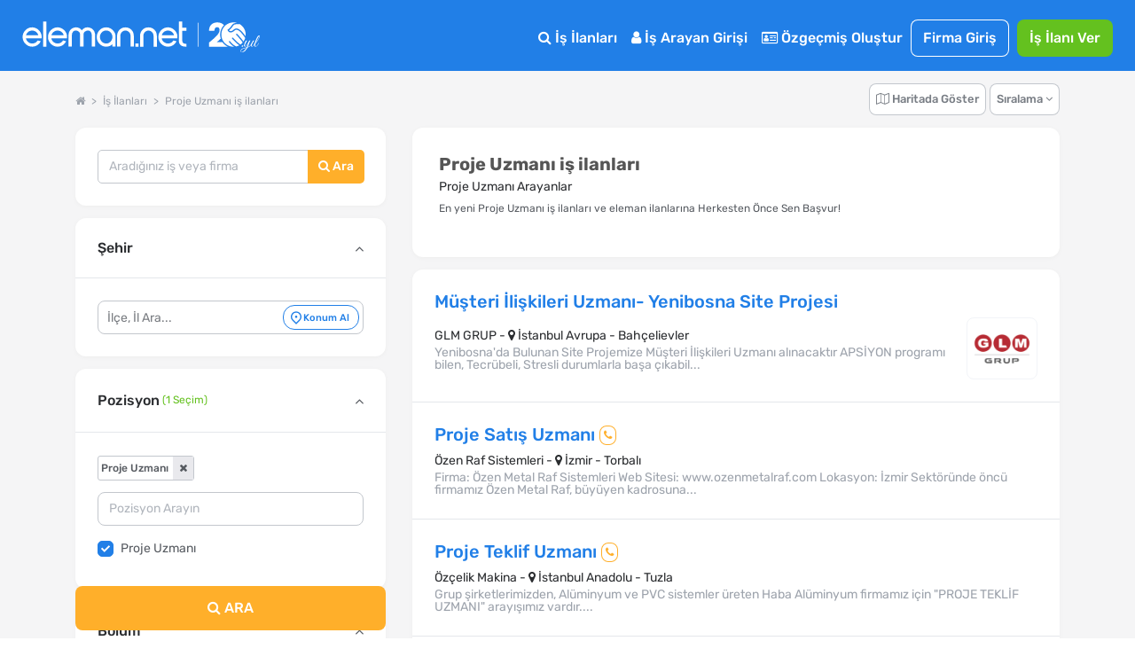

--- FILE ---
content_type: text/html; charset=utf-8
request_url: https://www.eleman.net/is-ilanlari/proje-uzmani
body_size: 41928
content:

<!DOCTYPE html>
<html lang="tr" prefix="og: http://ogp.me/ns#">
<head>
        	<title>Proje Uzmanı iş ilanları &amp; Proje Uzmanı Pozisyonu İçin En Yeni iş fırsatları | Eleman.net</title>
	<meta name="description" content="En Yeni Proje Uzmanı iş ilanları eleman.net'te seni bekliyor! Proje Uzmanı Pozisyonu İçin eleman arayanların güncel iş fırsatlarına Herkesten Önce Sen Başvur!"/>
		<meta name="robots" content="all"/>
	<meta charset="utf-8" />
	<meta name="viewport" content="width=device-width, initial-scale=1.0" />
	
	<meta name="twitter:card" content="summary" />
	<meta name="twitter:site" content="@elemannet" />
	<meta name="twitter:creator" content="@elemannet" />
	<meta property="og:url" content="https://www.eleman.net/is-ilanlari/proje-uzmani" />
	<meta property="twitter:url" content="https://www.eleman.net/is-ilanlari/proje-uzmani" />

		
	<meta property="og:title" content="Proje Uzmanı iş ilanları &amp; Proje Uzmanı Pozisyonu İçin En Yeni iş fırsatları | Eleman.net " />
	<meta property="og:description" content="En Yeni Proje Uzmanı iş ilanları eleman.net'te seni bekliyor! Proje Uzmanı Pozisyonu İçin eleman arayanların güncel iş fırsatlarına Herkesten Önce Sen Başvur!" />
	<meta name="twitter:title" content="Proje Uzmanı iş ilanları &amp; Proje Uzmanı Pozisyonu İçin En Yeni iş fırsatları | Eleman.net" />
	<meta name="twitter:description" content="En Yeni Proje Uzmanı iş ilanları eleman.net'te seni bekliyor! Proje Uzmanı Pozisyonu İçin eleman arayanların güncel iş fırsatlarına Herkesten Önce Sen Başvur!" />
	
	
			<meta property="og:image" content="https://cdn.eleman.net/img/elemannet-sosyal.jpg" />
		<meta name="twitter:image" content="https://cdn.eleman.net/img/elemannet-sosyal.jpg" />
			
		
    <meta name="google-site-verification" content="PNLxZm3sTnvHfcvDLlX0X5b_9xAWra9hyeBY_RCmqJA" />
	            <link rel="canonical" href="https://www.eleman.net/is-ilanlari/proje-uzmani"/>
                <meta http-equiv="X-UA-Compatible" content="IE=edge">
                <meta name="apple-itunes-app" content="app-id=864063932"/>
        <meta name="google-play-app" content="app-id=com.pikobilisim.eleman">
            <link rel="shortcut icon" href="https://cdn.eleman.net/favicon.ico"/>
    <link rel="apple-touch-icon apple-touch-icon-precomposed" href="https://cdn.eleman.net/images/appicon60.png"/>
    <link rel="apple-touch-icon apple-touch-icon-precomposed" sizes="76x76" href="https://cdn.eleman.net/images/appicon76.png"/>
    <link rel="apple-touch-icon apple-touch-icon-precomposed" sizes="120x120" href="https://cdn.eleman.net/images/appicon120.png"/>
    <link rel="apple-touch-icon apple-touch-icon-precomposed" sizes="152x152" href="https://cdn.eleman.net/images/appicon152.png"/>

    <link rel="stylesheet" href="https://cdn.eleman.net/css/main.min.css?v=351" />
    <link rel="stylesheet" href="https://cdn.eleman.net/css/jquery.selectbox.min.css?v=5" />
        <link rel="stylesheet" href="https://cdn.eleman.net/js/facebox/facebox.min.css?v=5" />
    
    
    
    <link rel="stylesheet" href="https://cdn.eleman.net/css/select2.min.css?v=5" />
    <link rel="stylesheet" href="https://cdn.eleman.net/css/jquery-ui.min.css?v=5" />

        
    <!--[if lt IE 9]>
	<link rel="stylesheet" href="https://cdn.eleman.net/css/ie8.min.css" />
	<![endif]-->
        <script src="https://cdn.eleman.net/js/jquery-1.9.1.min.js?v=3"></script>
    <script src="https://cdn.eleman.net/js/jquery-ui.min.js?v=1"></script>
            <script src="https://cdn.eleman.net/js/jquery-migrate.min.js?v=3"></script>
        <script src="https://cdn.eleman.net/js/ortak.min.js?v=82"></script>
    <script src="https://cdn.eleman.net/js/jmd5.min.js?v=1"></script>
    <script src="https://cdn.eleman.net/js/libs.min.js?v=3"></script>
    <script src="https://cdn.eleman.net/js/mask/jquery.mask.min.js"></script>
    <script src="https://cdn.eleman.net/js/main.min.js?v=36"></script>
        <script src="https://cdn.eleman.net/js/facebox/facebox.min.js?v=9"></script>
    
                        <link rel="stylesheet" href="https://cdn.eleman.net/css/ilan_arama.min.css?v=10" />
             <script src="https://cdn.eleman.net/js/is_ilanlari.min.js?v=52"></script>
         
    <link rel="stylesheet" href="https://cdn.eleman.net/js/toastr/toastr.min.css" />
    <script src="https://cdn.eleman.net/js/toastr/toastr.min.js"></script>
    <script src="https://cdn.eleman.net/js/eoloader.jquery.min.js"></script>
    
        
    

                <script>(function(w,d,s,l,i){w[l]=w[l]||[];w[l].push({'gtm.start':
                    new Date().getTime(),event:'gtm.js'});var f=d.getElementsByTagName(s)[0],
                j=d.createElement(s),dl=l!='dataLayer'?'&l='+l:'';j.async=true;j.src=
                'https://www.googletagmanager.com/gtm.js?id='+i+dl;f.parentNode.insertBefore(j,f);
            })(window,document,'script','dataLayer','GTM-P55VXZW');</script>

        <script>
        if (top != self) {
            top.location = self.location;
        }

        var SITE_ADRES = 'https://www.eleman.net/';
                var SOCKET_ADRES = 'https://s.eleman.net';
        var toastrHide = false;
    </script>
                    
                <!-- Hotjar Tracking Code for http://www.eleman.net -->
		<script>
			(function(h,o,t,j,a,r){
				h.hj=h.hj||function(){(h.hj.q=h.hj.q||[]).push(arguments)};
				h._hjSettings={hjid:277613,hjsv:6};
				a=o.getElementsByTagName('head')[0];
				r=o.createElement('script');r.async=1;
				r.src=t+h._hjSettings.hjid+j+h._hjSettings.hjsv;
				a.appendChild(r);
			})(window,document,'https://static.hotjar.com/c/hotjar-','.js?sv=');
		</script>
        
    <link rel="apple-touch-icon" href="https://cdn.eleman.net/images/appicon144.png">
    <link rel="android-touch-icon" href="https://cdn.eleman.net/images/appicon144.png"/>
    <link rel="windows-touch-icon" href="https://cdn.eleman.net/images/appicon144.png"/>

    
       <script>
        $(document).ready(function(){
            $(document).on('click' , '.dropdown-btn-active' , function(){
                if ($(window).width() > 1184) {
                    location.href=$(this).data('url');
                }
            });
        });
    </script>
        <style>
        .badge2-container span{
            min-width: 15px;
            min-height: 15px;
            border-radius: 10%;
            padding: 2px;
            background: #8EBF45;
            bottom: 0;
            right: 15px;
            margin: -6px;
            text-align: center;
            color: #ffffff;
            position: absolute;
            font-size: 9px;
            line-height: 14px;
            display: block;
        }
        @media all and (max-width: 767px) {
            .badge2-container span {
                min-width: 15px;
                min-height: 15px;
                border-radius: 10%;
                padding: 2px;
                background: #8EBF45;;
                top: 0;
                right: 0px;
                margin: 15px 0px;
                text-align: center;
                color: #ffffff;
                position: absolute;
                font-size: 9px;
                line-height: 14px;
                display: block;

            }
        }
    </style>
</head>
<body >


        <noscript><iframe src="https://www.googletagmanager.com/ns.html?id=GTM-P55VXZW"
                      height="0" width="0" style="display:none;visibility:hidden"></iframe></noscript>

    
        <!-- Facebook Pixel Code -->
        <script>
            !function(f,b,e,v,n,t,s)
            {if(f.fbq)return;n=f.fbq=function(){n.callMethod?
                n.callMethod.apply(n,arguments):n.queue.push(arguments)};
                if(!f._fbq)f._fbq=n;n.push=n;n.loaded=!0;n.version='2.0';
                n.queue=[];t=b.createElement(e);t.async=!0;
                t.src=v;s=b.getElementsByTagName(e)[0];
                s.parentNode.insertBefore(t,s)}(window, document,'script',
                'https://connect.facebook.net/en_US/fbevents.js');
            fbq('init', '1531146357144876');
            fbq('track', 'PageView');
        </script>
        <noscript><img height="1" width="1" style="display:none" alt="facebook" src="https://www.facebook.com/tr?id=1531146357144876&ev=PageView&noscript=1"/></noscript>
        <!-- End Facebook Pixel Code -->

    






            <div class="c-navbar c-navbar--full ios_uyari" style="">

                                <div class="c-navbar__body">

                    <div class="c-button--icon-white u-color-white noprint  u-hidden@lg-up " id="back_button" style="">
                                            </div>

                    <div class="c-navbar__left" style="">
                        <script>document.head.insertAdjacentHTML("beforeend", "<style> .yirminci-yil-logo-svg { width: auto; height: 40px; margin-top: 6px; } @media screen and (max-width: 992px) { .yirminci-yil-logo-svg { width: auto; height: 30px; margin-top: 12px; } } </style>");</script>
                        <a href="https://www.eleman.net/" title="iş ilanları" class="c-navbar__brand ana_logo">
                            <svg class="yirminci-yil-logo-svg" viewBox="0 0 2181 325" fill="none" xmlns="http://www.w3.org/2000/svg">
                            <g clip-path="url(#clip0_1213_246)">
                            <path d="M90.6818 96.3084C92.484 96.3084 94.3352 96.3671 96.1958 96.4739C118.699 97.9492 138.417 107.267 154.813 124.184C170.731 140.927 178.807 160.038 178.807 180.992V196.439H136.994V196.453H34.5093C36.8181 209.798 43.1018 220.931 53.2329 229.617C64.6601 239.42 77.3942 244.187 92.1532 244.187C92.5424 244.187 92.9317 244.186 93.35 244.177C115.382 243.926 131.312 234.746 141.873 216.145L170.796 223.598C164.36 237.289 154.923 248.568 142.636 257.211C127.536 267.829 111.178 273.129 92.6004 273.43H91.4019C68.7717 273.43 48.5278 264.995 31.2361 248.34C22.3906 239.673 15.6207 230.142 11.12 219.999C6.56077 209.74 4.17384 198.54 4.02769 186.699C3.43344 161.561 12.4061 139.733 30.6623 121.835C47.9249 104.899 68.1196 96.3084 90.6818 96.3084ZM91.2375 125.979C77.4235 125.979 64.9829 130.338 54.2571 138.937C44.7101 146.595 38.3679 156.436 34.968 168.917V168.927H148.674C145.333 157.038 139.041 147.138 129.913 139.441C119.635 130.774 107.038 126.251 92.4738 125.989C92.0552 125.98 91.6463 125.979 91.2375 125.979Z" fill="white"/>
                            <path d="M222.389 273.847V43H192.518V273.847H222.389Z" fill="white"/>
                            <path d="M323.758 96.3084C325.56 96.3084 327.412 96.3671 329.272 96.4739C351.776 97.9492 371.494 107.267 387.889 124.184C403.807 140.927 411.884 160.038 411.884 180.992V196.439H370.07V196.453H267.586C269.894 209.798 276.178 220.931 286.309 229.617C297.737 239.42 310.471 244.187 325.23 244.187C325.619 244.187 326.008 244.186 326.426 244.177C348.459 243.926 364.389 234.746 374.949 216.145L403.872 223.598C397.436 237.289 387.999 248.568 375.712 257.211C360.612 267.829 344.255 273.129 325.677 273.43H324.478C301.848 273.43 281.604 264.995 264.312 248.34C255.467 239.673 248.697 230.142 244.196 219.999C239.637 209.74 237.25 198.54 237.104 186.699C236.51 161.561 245.482 139.733 263.739 121.835C281.001 104.899 301.196 96.3084 323.758 96.3084ZM324.314 125.979C310.5 125.979 298.059 130.338 287.334 138.937C277.787 146.595 271.444 156.436 268.044 168.917V168.927H381.751C378.409 157.038 372.117 147.138 362.989 139.441C352.712 130.774 340.114 126.251 325.55 125.989C325.132 125.98 324.723 125.979 324.314 125.979Z" fill="white"/>
                            <path d="M604.752 96.5672C602.719 96.398 600.676 96.3084 598.692 96.3084C577.985 96.3084 560.758 105.643 547.4 124.072C534.051 105.643 516.814 96.3084 496.107 96.3084C494.123 96.3084 492.07 96.398 490.027 96.5672C471.244 98.0897 455.842 105.215 444.249 117.763C431.872 130.799 425.594 148.452 425.594 170.216V272.782H456.328V167.618C456.328 155.508 459.531 145.656 466.107 137.476C472.652 129.336 480.963 125.376 491.515 125.376C502.067 125.376 512.004 129.018 519.958 136.203L519.978 136.222L520.008 136.242C528.001 143.228 531.889 151.886 531.889 162.702V272.772H562.911V162.702C562.911 151.945 566.709 143.288 574.524 136.213C582.884 128.918 592.296 125.366 603.274 125.366C614.253 125.366 622.524 129.436 628.98 137.466C635.655 145.766 639.046 155.916 639.046 167.608V272.772H669.781V170.206C669.781 148.632 663.404 130.978 650.818 117.733C638.937 105.195 623.436 98.0698 604.762 96.5572L604.752 96.5672Z" fill="white"/>
                            <path d="M773.586 96.367C772.402 96.3279 771.227 96.3084 770.063 96.3084C747.047 96.3084 727.031 104.825 710.596 121.634C693.211 139.106 684.377 160.441 684.377 185.016C684.377 209.59 692.609 229.169 708.849 246.378C724.924 263.411 744.902 272.493 768.208 273.381C769.296 273.41 770.373 273.43 771.431 273.43C793.35 273.43 812.58 265.655 828.733 250.309V273.133H857.407V184.811C858.271 161.456 850.312 140.862 833.751 123.643C817.521 106.454 797.262 97.2742 773.576 96.3767L773.586 96.367ZM810.939 227.072C799.863 238.7 787.079 244.358 771.819 244.358C770.839 244.358 769.83 244.329 768.83 244.29C753.143 243.471 740.271 237.305 729.516 225.442C718.886 213.716 713.635 199.571 713.907 183.386C714.169 167.007 719.789 153.525 731.088 142.179C742.465 130.755 755.851 125.195 772.023 125.195C788.195 125.195 800.553 130.892 811.211 142.111C822.365 153.866 827.907 167.27 828.179 183.103C828.441 200.224 822.801 214.614 810.93 227.081L810.939 227.072Z" fill="white"/>
                            <path d="M948.041 96.3084C926.193 96.3084 907.687 103.911 893.059 118.907C878.54 133.774 871.181 152.612 871.181 174.893V272.832H901.35V172.584C901.35 159.687 905.872 148.89 915.155 139.566C924.319 130.371 935.387 125.714 948.051 125.714C960.716 125.714 971.079 130.242 980.382 139.566C989.863 149.089 994.475 159.886 994.475 172.584V272.832H1024.63V174.893C1024.63 152.612 1017.27 133.774 1002.75 118.907C988.107 103.911 969.711 96.3084 948.041 96.3084Z" fill="white"/>
                            <path d="M1039.13 244.196V274H1067.99V244.196H1039.13Z" fill="white"/>
                            <path d="M1159.25 96.3084C1137.27 96.3084 1118.67 103.945 1103.97 118.988C1089.37 133.916 1081.98 152.814 1081.98 175.18V273.43H1112.6V172.861C1112.6 160.012 1117.11 149.252 1126.39 139.954C1135.54 130.793 1146.6 126.144 1159.25 126.144C1171.89 126.144 1182.24 130.667 1191.51 139.954C1200.99 149.45 1205.58 160.221 1205.58 172.861V273.43H1236.22V175.18C1236.22 152.824 1228.82 133.927 1214.23 118.988C1199.52 103.945 1181.02 96.3084 1159.25 96.3084Z" fill="white"/>
                            <path d="M1336.61 96.3084C1338.41 96.3084 1340.27 96.3671 1342.13 96.4739C1364.63 97.9492 1384.35 107.267 1400.74 124.184C1416.66 140.927 1424.74 160.038 1424.74 180.992V196.439H1382.92V196.453H1280.44C1282.75 209.798 1289.03 220.931 1299.16 229.617C1310.59 239.42 1323.32 244.187 1338.08 244.187C1338.47 244.187 1338.86 244.186 1339.28 244.177C1361.31 243.926 1377.24 234.746 1387.8 216.145L1416.73 223.598C1410.29 237.289 1400.85 248.568 1388.57 257.211C1373.47 267.829 1357.11 273.129 1338.53 273.43H1337.33C1314.7 273.43 1294.46 264.995 1277.17 248.34C1268.32 239.673 1261.55 230.142 1257.05 219.999C1252.49 209.74 1250.1 198.54 1249.96 186.699C1249.36 161.561 1258.34 139.733 1276.59 121.835C1293.86 104.899 1314.05 96.3084 1336.61 96.3084ZM1337.17 125.979C1323.35 125.979 1310.91 130.338 1300.19 138.937C1290.64 146.595 1284.3 156.436 1280.9 168.917V168.927H1394.6C1391.26 157.038 1384.97 147.138 1375.84 139.441C1365.57 130.774 1352.97 126.251 1338.4 125.989C1337.99 125.98 1337.58 125.979 1337.17 125.979Z" fill="white"/>
                            <path d="M1469.12 99.5357V43H1438.45V219.017C1438.45 236.977 1444 250.721 1454.93 259.87C1465.68 268.866 1481.78 273.43 1502.8 273.43H1507V247.275H1502.8C1479.83 247.275 1469.13 237.121 1469.13 215.325V127.957H1507V99.5357H1469.12Z" fill="white"/>
                            <path d="M1615 54L1615 274" stroke="white" stroke-width="5.67" stroke-miterlimit="10"/>
                            <path d="M1939.57 274.16C1878.02 274.16 1827.95 224.03 1827.95 162.42C1827.95 100.81 1878.06 50.65 1939.65 50.65C1950.41 50.65 1961.17 52.23 1971.63 55.35C1957.76 55.92 1939.47 58.77 1931.17 68.85C1925.49 75.75 1921.13 81.74 1917.29 87.02C1908.31 99.37 1901.83 108.3 1887.74 116.07C1885.11 117.52 1884.02 120.7 1885.19 123.47C1889.04 132.91 1896.79 139.66 1906.44 141.97C1908.83 142.54 1911.32 142.83 1913.81 142.83C1925.15 142.83 1937.55 136.76 1949.69 125.27C1954.76 120.46 1960.23 118.12 1966.4 118.12C1991.97 118.12 2022.59 158.13 2046.4 192.98C2046.76 193.51 2046.85 194.05 2046.67 194.65C2043.32 205.76 2038.28 216.23 2031.7 225.77C2015.21 203.33 1983.89 166.16 1972.28 156.4C1971.19 155.48 1969.91 154.99 1968.58 154.99C1966.18 154.99 1963.89 156.65 1963.03 159.02C1962.2 161.3 1962.87 163.71 1964.78 165.31C1976.19 174.91 2008.52 213.54 2024.32 235.36C2018.2 242.44 2011.19 248.76 2003.49 254.12C1977.93 237.28 1951.84 211 1935.95 192.03C1934.81 190.67 1933.26 189.92 1931.6 189.92C1929.32 189.92 1927.13 191.34 1926.14 193.46C1925.2 195.48 1925.52 197.74 1927.01 199.52C1942.21 217.65 1967.44 243.28 1992.66 260.84C1984.04 265.45 1974.79 268.96 1965.15 271.22C1964.99 271.26 1964.83 271.28 1964.68 271.28C1964.42 271.28 1964.17 271.22 1963.91 271.09C1927.76 254.15 1908.22 224.26 1908.03 223.96C1906.9 222.26 1905.18 221.3 1903.29 221.3C1901.08 221.3 1898.98 222.57 1897.92 224.53C1896.92 226.4 1897.05 228.53 1898.27 230.38C1899.99 232.99 1915.85 256.25 1944.97 274.09C1943.18 274.12 1941.36 274.17 1939.56 274.17L1939.57 274.16Z" fill="white"/>
                            <path d="M2050.32 177.96C2028.78 147.13 1996.67 106.26 1966.28 106.26C1957.33 106.26 1949.05 109.81 1941.66 116.81C1935.32 122.82 1929.1 127.02 1923.18 129.27C1919.99 130.49 1916.81 131.1 1913.76 131.1C1910.53 131.1 1907.57 130.42 1904.96 129.11C1902.35 127.8 1900.11 125.85 1898.33 123.36C1911.33 115.06 1918.17 105.64 1926.73 93.88C1930.6 88.55 1934.91 82.63 1940.17 76.26C1945.29 70.05 1958.39 66.76 1978.02 66.76C1986.04 66.76 1993.39 67.33 1998.13 67.8C1998.92 67.88 1999.57 68.11 2000.29 68.56C2036.66 92.08 2056.29 135.01 2050.32 177.97V177.96Z" fill="white"/>
                            <path d="M1714.87 235.66V274.16H1888.04C1867.88 264.81 1850.68 250.18 1838.23 232.02H1785.2C1797.37 222.69 1810.51 211.93 1822.5 199.85C1818.76 188.09 1816.73 175.56 1816.73 162.56C1816.73 129.19 1830.04 98.95 1851.62 76.79C1840.16 61.05 1820.31 51.04 1790.96 51.04C1750.64 51.04 1715.78 74.08 1714.26 127.74H1764.28C1764.28 106.82 1773.37 94.7 1788.84 94.7C1804.31 94.7 1811.88 105.01 1811.88 121.07C1811.88 158.36 1761.86 196.86 1714.87 235.66Z" fill="white"/>
                            <path d="M2025.1 272.96C2023.58 274.26 2021.9 274.91 2020.06 274.91C2018.22 274.91 2016.81 274.34 2015.83 273.2C2014.85 272.06 2014.37 271.06 2014.37 270.19C2014.37 267.26 2015.24 265.09 2016.97 263.68C2018.7 262.27 2020.49 261.57 2022.34 261.57C2024.19 261.57 2025.59 262.14 2026.57 263.28C2027.55 264.42 2028.03 265.42 2028.03 266.29C2028.03 267.16 2027.92 268.16 2027.71 269.3C2027.49 270.44 2026.62 271.66 2025.11 272.96H2025.1Z" fill="white"/>
                            <path d="M2018.27 324.04C2013.5 324.04 2009.81 323.04 2007.21 321.03C2004.61 319.02 2003.31 316.61 2003.31 313.79C2003.31 310.97 2004.12 307.77 2005.75 304.19C2008.57 298.66 2013.67 294.21 2021.04 290.85C2026.57 288.25 2033.89 285.83 2043 283.61C2052.11 281.39 2057.96 279.9 2060.57 279.14C2064.47 272.31 2069.13 260.11 2074.56 242.55C2068.27 253.61 2063.01 261.36 2058.78 265.81C2054.55 270.26 2050.27 272.48 2045.93 272.48C2040.08 272.48 2036.66 270.04 2035.68 265.16C2035.25 264.4 2035.14 263.26 2035.35 261.74C2035.57 260.22 2035.7 259.14 2035.76 258.49C2035.82 257.84 2036.17 256.78 2036.82 255.32C2037.47 253.86 2037.9 252.8 2038.12 252.15C2039.31 249.66 2040.34 247.71 2041.21 246.3C2039.47 246.3 2038.99 245.43 2039.75 243.7L2042.68 238.01C2046.36 230.96 2049.4 225 2051.79 220.12C2052.87 217.84 2054.99 216.7 2058.13 216.7H2068.05C2067.83 216.92 2067.29 217.35 2066.42 218C2064.47 219.3 2063 220.82 2062.03 222.55C2058.13 229.27 2053.25 238.87 2047.39 251.34C2045 256.44 2043.81 260.18 2043.81 262.56C2043.81 264.94 2044.22 266.63 2045.03 267.6C2045.85 268.58 2046.95 269.06 2048.37 269.06C2050.43 269.06 2053.3 266.89 2056.99 262.55C2064.69 253.55 2073.2 239.4 2082.53 220.1C2083.72 217.82 2085.84 216.68 2088.87 216.68H2097.65C2094.83 218.63 2092.61 221.1 2090.98 224.08C2089.35 227.06 2087.59 231.1 2085.69 236.2C2083.79 241.3 2081.41 248.07 2078.53 256.53C2075.66 264.99 2073.46 271.33 2071.94 275.56C2082.13 272.53 2089.94 267.16 2095.36 259.46C2097.75 256.1 2101.16 250.14 2105.61 241.57C2106.37 240.05 2107.05 239.46 2107.64 239.78C2108.23 240.11 2108.54 240.54 2108.54 241.08C2108.54 241.62 2107.64 243.71 2105.86 247.34C2104.07 250.97 2102.25 254.33 2100.41 257.42C2098.56 260.51 2096.18 263.68 2093.25 266.93C2090.32 270.18 2087.07 272.76 2083.49 274.66C2079.91 276.56 2075.14 278.59 2069.18 280.76C2060.83 295.94 2052.43 307.11 2043.97 314.26C2036.05 320.77 2027.49 324.02 2018.27 324.02V324.04ZM2008.84 307.93C2007.65 310.31 2007.05 312.51 2007.05 314.52C2007.05 316.53 2007.81 318.07 2009.33 319.16C2010.85 320.24 2012.75 320.79 2015.02 320.79C2021.31 320.79 2028.03 317.56 2035.19 311.11C2042.35 304.66 2048.63 297.74 2054.06 290.37L2057.64 284.35C2039.75 289.01 2028.47 292.37 2023.81 294.43C2016.87 297.46 2011.88 301.97 2008.85 307.93H2008.84Z" fill="white"/>
                            <path d="M2122.28 265.08C2120.71 266.87 2118.73 268.58 2116.35 270.2C2113.96 271.83 2111.25 272.64 2108.22 272.64C2105.19 272.64 2102.74 271.45 2100.9 269.06C2099.05 266.68 2098.13 263.88 2098.13 260.68C2098.13 257.48 2098.95 254.42 2100.57 251.49L2114.72 224.49C2116.78 220.48 2118.14 218.18 2118.79 217.58C2119.44 216.99 2121.01 216.69 2123.51 216.69H2131.8C2131.58 216.91 2131.04 217.34 2130.17 217.99C2128.22 219.29 2126.75 220.81 2125.78 222.54C2117.43 236.1 2111.79 246.61 2108.87 254.09C2106.92 258.32 2105.94 261.79 2105.94 264.5C2105.94 267.54 2107.67 269.05 2111.14 269.05L2117.48 265.96C2121.82 261.73 2126.91 253.55 2132.77 241.4C2133.64 239.77 2134.4 239.29 2135.05 239.94C2135.38 240.16 2135.54 240.51 2135.54 241C2135.54 241.49 2135.05 242.74 2134.08 244.74C2133.1 246.75 2132.29 248.4 2131.64 249.7C2130.99 251 2129.66 253.44 2127.65 257.02C2125.64 260.6 2123.85 263.28 2122.28 265.07V265.08Z" fill="white"/>
                            <path d="M2141.56 245.72C2140.69 248.27 2139.96 250.71 2139.36 253.04C2138.76 255.37 2138.47 257.7 2138.47 260.03C2138.47 262.36 2139.01 264.53 2140.1 266.54C2141.18 268.55 2142.92 269.55 2145.3 269.55C2149.2 269.55 2153 266.92 2156.69 261.66C2160.37 256.4 2164.28 249.71 2168.4 241.57C2169.27 240.05 2170.08 239.46 2170.84 239.78C2171.38 240.22 2171.49 240.78 2171.17 241.49C2170.84 242.2 2170.16 243.71 2169.14 246.04C2168.11 248.37 2167.35 250 2166.86 250.92C2166.37 251.84 2165.5 253.47 2164.26 255.8C2163.01 258.13 2161.93 259.87 2161.01 261C2160.09 262.14 2158.84 263.6 2157.27 265.39C2155.7 267.18 2154.2 268.51 2152.8 269.37C2149 271.76 2145.42 272.95 2142.06 272.95C2138.7 272.95 2136.1 272.22 2134.25 270.76C2132.4 269.3 2131.29 267.72 2130.92 266.04C2130.54 264.36 2130.35 262.87 2130.35 261.57C2130.35 260.27 2130.4 258.59 2130.51 256.53C2130.84 253.06 2131.51 249.7 2132.54 246.45C2133.57 243.2 2134.14 241.36 2134.25 240.92C2136.74 231.92 2140.29 222.11 2144.9 211.48C2149.51 200.85 2153.41 192.86 2156.61 187.49C2159.81 182.12 2162.33 178.46 2164.17 176.51C2167.85 172.61 2171.49 170.65 2175.07 170.65C2177.56 170.65 2179.24 172.44 2180.11 176.02C2180.22 176.67 2180.27 177.48 2180.27 178.46C2180.27 182.15 2178.97 186.81 2176.36 192.45C2167.03 213.16 2155.92 229.43 2143.02 241.24C2142.91 241.67 2142.42 243.17 2141.56 245.71V245.72ZM2160.75 214.74C2166.17 206.18 2170.15 198.88 2172.7 192.86C2175.25 186.84 2176.52 182.75 2176.52 180.58C2176.52 178.41 2176.14 177.33 2175.38 177.33C2174.3 177.33 2172.23 179.47 2169.2 183.75C2166.16 188.04 2162.07 195.73 2156.92 206.85C2151.77 217.97 2147.57 227.7 2144.32 236.05C2149.85 230.41 2155.32 223.31 2160.75 214.74Z" fill="white"/>
                            </g>
                            <defs>
                            <clipPath id="clip0_1213_246">
                                <rect width="2180.27" height="324.04" fill="white"/>
                            </clipPath>
                            </defs>
                            </svg>
                        </a>
                    </div>
                    <div class="c-navbar__right noprint">
                        <table  class="noprint" style="">
                            <tr>
                                                                <td>
                                                                        <div class="sm__input noprint" id="sm_input">
                                        <a class="c-nav-toggle"  data-toggle="nav-toggle" data-mobile-target="#mobile-menu" data-tablet-target="#tablet-menu" style="  border: 1px solid #fff; border-radius: 8px; width:59px; height: 23px;  z-index: 9; " title="eleman.net iş ilanları menü">
                                                                                        <span  class="sm__label"><span class=" sm__label-bar"></span></span>
                                            <span class="u-color-white toggle_menu" style=" float:left; padding-top: 3%; padding-left: 22px; font-size: 11px;" >MENÜ</span>
                                            <span class="u-color-white toggle_kapat" style=" float:left; padding-top: 3%; padding-left: 20px; font-size: 11px; display:none;" >KAPAT</span>
                                        </a>
                                    </div>
                                </td>
                            </tr>
                        </table>

                                                <div class="c-navbar__mobile" id="mobile-menu">

                                                            <div class="c-navbar__tablet" id="tablet-menu">


                                                                            <div class="c-navbar__item">
                                            <a href="https://www.eleman.net/is-ilanlari" title="İş İlanları" class="c-button c-button--large c-button--icon-white">
                                                <i class="icon icon-search"></i>
                                                İş İlanları
                                            </a>
                                        </div>
                                                                        
                                                                            <div class="c-navbar__item">
                                            <a href="https://www.eleman.net/aday_giris.php" title="Aday Girişi" class="c-button c-button--large c-button--icon-white">
                                                <i class="icon icon-user"></i>
                                                İş Arayan Girişi
                                            </a>
                                        </div>


                                        <div class="c-navbar__item">
                                            <a href="https://www.eleman.net/aday/uye_ol.php"   title="Özgeçmiş Oluştur" class="c-button c-button--large c-button--icon-white el-abtn-aday-uyelik-olustur-1 el-abtn-6">
                                                <i class="icon icon-id-card-o"></i>
                                                 Özgeçmiş Oluştur

                                            </a>
                                        </div>
                                                                        <div class="c-navbar__item">
                                        <a href="https://www.eleman.net/giris.php" title="Firma Girişi Yap" class="c-button c-button--large  c-button--ghost-white" style="padding:7px 14px">Firma Giriş</a>
                                    </div>
                                    <div class="c-navbar__item u-gap-left-small">
                                        <a href="https://www.eleman.net/firma/is-ilani-ver" title="İş İlanı Ver" class="c-button c-button--large c-button--success el-fbtn-firma-uyelik-olustur-3 el-fbtn-8" style="padding:7px 14px">İş İlanı Ver</a>
                                    </div>
                                    									
                                    <div class="c-navbar__item u-hidden@md-up">
                                        <a href="https://www.eleman.net/aday/favori.php?t=bildirim" title="Bildirimler" class="c-button c-button--large c-button--icon-white">
                                            <i class="icon icon-bell-o"></i>
                                            Bildirimler
                                        </a>
                                    </div>
                                                                                                                <div class="c-navbar__item u-gap-left-medium u-hidden@lg-up">
                                            <br>
                                            <span class="u-font-size-sm u-text-inline u-color-white"><i class="icon icon-location-arrow"></i> Şehirlere Göre İş İlanları</span>
                                            <a href="https://www.eleman.net/is-ilanlari/istanbul" title="istanbul iş ilanları" class="c-button c-button--small c-button--icon-white">İstanbul</a>
                                            <a href="https://www.eleman.net/is-ilanlari/istanbul-anadolu" title="istanbul Anadolu iş ilanları" class="c-button c-button--small c-button--icon-white">İstanbul Anadolu</a>
                                            <a href="https://www.eleman.net/is-ilanlari/istanbul-avrupa" title="istanbul Avrupa iş ilanları" class="c-button c-button--small c-button--icon-white">İstanbul Avrupa</a>

                                            <a href="https://www.eleman.net/is-ilanlari/ankara" title="Ankara iş ilanları" class="c-button c-button--small c-button--icon-white">Ankara</a>
                                            <a href="https://www.eleman.net/is-ilanlari/izmir" title="İzmir iş ilanları" class="c-button c-button--small c-button--icon-white">İzmir</a>
                                            <a href="https://www.eleman.net/is-ilanlari/bursa" title="Bursa iş ilanları" class="c-button c-button--small c-button--icon-white">Bursa</a>
                                        </div>
                                    
                                </div>

                                                    </div>
                    </div>
                </div>
                    </div>






<link rel="stylesheet" href="https://cdn.eleman.net/css/redesign.min.css?v=12">
<script>
    var aday_oturum = false;
    var site = 'https://www.eleman.net/';
</script>
<div class="l-section l-section--gray">
    <div class="container "></div>
        <a id="is-ilanlari"></a>

    <div class="container_new">
                <!--Breadcrumb, Sıralama ve Seçimler-->
        <style>
	#mobil_kisa_arama .c-form-control {
        display: inline-block;
		font-size: 14px;
		border:none;
		border-radius: 8px 0 0 8px;
	}

	#mobil_kisa_arama .il_ilce_arama_input {
		border:none;
		border-radius:0;
		border-left:dotted 1px #ededed;
	}

	#mobil_kisa_arama .c-button--warning {
		border:none;
		border-radius:0 8px 8px 0;
	}
	@media (max-width: 767px) {
		#mobil_kisa_arama .c-form-control {border-radius: 8px;}
		#mobil_kisa_arama .sehir_kelime_input {border-radius: 8px 0px 0px 8px;}
		#mobil_kisa_arama .il_ilce_arama_input {border-left:none;border-radius: 8px 0 0 8px;}
	}

    @media (max-width: 767px) {
        span.ttip.konum_kapat_buton {
            line-height: 2;
        }
        button.konum_bul_buton {
            margin-top: 2px;
        }
    }

    span.konum_kapat_buton i {
        color: #bdbdbd !important;
    }

</style>
<div class="l-grid " id="">

    <div class="l-grid__col l-grid__col--lg-8 u-gap-top-small@sm-up u-hidden@md-down">
        
                                                                                                                                                                                            


                    <ul class="c-breadcrumb one-line-scroll">
                                    <li class="c-breadcrumb__item ">
                          <a class="c-breadcrumb__link" title=" eleman.net Ana Sayfa "
                                                                                   href="https://www.eleman.net">
                                                        <span><i class='icon icon-home'></i></span>
                                                    </a>
                    
                    </li>
                                        <li class="c-breadcrumb__item ">
                          <a class="c-breadcrumb__link" title=" İş İlanları "
                                                                                   href="https://www.eleman.net/is-ilanlari">
                                                        <span>İş İlanları</span>
                                                    </a>
                    
                    </li>
                                        <li class="c-breadcrumb__item ">
                                                    <span>Proje Uzmanı iş ilanları</span>
                            
                    </li>
                                </ul>
            </div>
        <div class="l-grid__col l-grid__col--lg-4 l-grid__col--md-12  u-text-right@lg-up u-text-center@md-down  u-gap-ends-small@sm-up u-gap-bottom-xsmall@md-down u-hidden@sm-down">
        <button style="padding-right: 8px; padding-left: 8px; font-size: 13px;" class="c-button c-button--ghost__white   u-hidden@lg-up ust-button-gruop" id="filtrele_b">
             Detaylı Ara (1)
            <span class="down_icon asagi"> <i class="icon icon-angle-down"></i></span>
        </button>

        <button style="padding-right: 8px; padding-left: 8px; font-size: 13px;" class="c-button c-button--ghost__white maps_modal_open_button" data-latitude="" data-longitude="">
            <span class="map-show-button"><i class="icon icon-map-o"></i> Haritada Göster</span>
        </button>

        <button style="padding-right: 8px; padding-left: 8px; font-size: 13px;" class="c-button c-button--ghost__white  ust-button-gruop" id="siralama_b">
             <span class=""> Sıralama </span>
            <span class="down_icon asagi"> <i class="icon icon-angle-down"></i></span>
        </button>
    </div>
    <div class="l-grid__col--lg-8"></div>
    </div>
        <!--Breadcrumb, Sıralama ve Seçimler-->


        <!-- Content-->
        <div class="l-grid new-list-l-grid">


            <!--Arama Formu-->
            <div class="l-grid__col l-grid__col--lg-4 ">
        <form action="https://www.eleman.net/is-ilanlari" method="get" id="ilan_ara_form"  >
        <div class="is-collapsed@md-down l-filter " id="c-filter-bar" >
			<div class=" arama_ikon">
				<div> <!--class= "u-border-blue7@xs-down u-border-bottom-blue5@xs-down"-->
            <div class="c-box c-box--small u-gap-bottom-small u-hidden@md-down">
                <div class="c-box__body " id="collapse1">
                    <div class="u-full-width ">
                        <div class="c-input-group u-flex">
                            <div class="u-flex-grow-full">
                                <input type="text" value="" name="aranan" id="aranan-kelime" class="c-form-control js-auto-complete" autocomplete="off" style="border-radius: 5px 0 0 5px;" placeholder="Aradığınız iş veya firma">
									
																		<input type="hidden" name="arandi" value="e">
										
																			
                            </div>
                            
                            <button onclick="submit_search_form(); return false;" type="button"  class="c-button c-button--warning" style="border-radius: 0 5px 5px 0;">
                                <i class="icon icon-search"></i> Ara
                            </button>
                        </div>
                    </div>
                </div>
            </div>
            <div class="c-box c-box--small u-gap-bottom-small@lg-up u-gap-top-xsmall@sm-down u-hidden@md-down">
                <div class="c-box__header  is-open">
                    <div class="c-box__header-left">
                        <h5 class="u-clear-gap u-font-weight-medium" title="İş araması için şehir seçin">Şehir </h5>
                    </div>
                    <div class="c-box__header-right">
                        <i class="icon icon-angle-up"></i>
                    </div>
                </div>
                <style>
                    @keyframes spin {
                        from {
                            transform:rotate(0deg);
                        }
                        to {
                            transform:rotate(360deg);
                        }
                    }
                </style>
                <div class="c-box__body  u-full-width">
                    <div class="c-input-group u-flex">
                        <span class="konum_div_page konum_div--large u-flex-grow-full" id="input_container_page">
                            <input type="text" name="sehir" style="height: 38px;" placeholder="İlçe, İl Ara..." class="il_ilce_arama_input sehir_kelime_input u-gap-bottom-small@sm-down" id="sehir2_page" value="">
                            <span id="input_img_page" style="top:30px">
                                <button class="konum_bul_buton" style="text-wrap: nowrap; background-color: #fff; border: 1px solid #217fe7; border-radius: 99px; display: flex; flex-direction: row; height: 28px; padding: 0 10px 0 6px; align-items: center; justify-content: center; gap: 2px; color: #217fe7; font-size: 11px; font-weight: 500; cursor: pointer; ">
                                   <svg style="display: block" class="pointer-svg" width="16px" height="16px" xmlns="http://www.w3.org/2000/svg" viewBox="0 0 24 24" fill="currentColor"><path fill="none" d="M0 0h24v24H0z"></path><path d="M12 23.7279L5.63604 17.364C2.12132 13.8492 2.12132 8.15076 5.63604 4.63604C9.15076 1.12132 14.8492 1.12132 18.364 4.63604C21.8787 8.15076 21.8787 13.8492 18.364 17.364L12 23.7279ZM16.9497 15.9497C19.6834 13.2161 19.6834 8.78392 16.9497 6.05025C14.2161 3.31658 9.78392 3.31658 7.05025 6.05025C4.31658 8.78392 4.31658 13.2161 7.05025 15.9497L12 20.8995L16.9497 15.9497ZM12 13C10.8954 13 10 12.1046 10 11C10 9.89543 10.8954 9 12 9C13.1046 9 14 9.89543 14 11C14 12.1046 13.1046 13 12 13Z"></path></svg>
                                   <svg class="spinner-svg" width="16px" height="16px" style="animation-name: spin; animation-duration: 1500ms; animation-iteration-count: infinite; animation-timing-function: linear; display: none" xmlns="http://www.w3.org/2000/svg" viewBox="0 0 24 24" fill="currentColor"><path fill="none" d="M0 0h24v24H0z"></path><path d="M12 2C12.5523 2 13 2.44772 13 3V6C13 6.55228 12.5523 7 12 7C11.4477 7 11 6.55228 11 6V3C11 2.44772 11.4477 2 12 2ZM12 17C12.5523 17 13 17.4477 13 18V21C13 21.5523 12.5523 22 12 22C11.4477 22 11 21.5523 11 21V18C11 17.4477 11.4477 17 12 17ZM22 12C22 12.5523 21.5523 13 21 13H18C17.4477 13 17 12.5523 17 12C17 11.4477 17.4477 11 18 11H21C21.5523 11 22 11.4477 22 12ZM7 12C7 12.5523 6.55228 13 6 13H3C2.44772 13 2 12.5523 2 12C2 11.4477 2.44772 11 3 11H6C6.55228 11 7 11.4477 7 12ZM19.0711 19.0711C18.6805 19.4616 18.0474 19.4616 17.6569 19.0711L15.5355 16.9497C15.145 16.5592 15.145 15.9261 15.5355 15.5355C15.9261 15.145 16.5592 15.145 16.9497 15.5355L19.0711 17.6569C19.4616 18.0474 19.4616 18.6805 19.0711 19.0711ZM8.46447 8.46447C8.07394 8.85499 7.44078 8.85499 7.05025 8.46447L4.92893 6.34315C4.53841 5.95262 4.53841 5.31946 4.92893 4.92893C5.31946 4.53841 5.95262 4.53841 6.34315 4.92893L8.46447 7.05025C8.85499 7.44078 8.85499 8.07394 8.46447 8.46447ZM4.92893 19.0711C4.53841 18.6805 4.53841 18.0474 4.92893 17.6569L7.05025 15.5355C7.44078 15.145 8.07394 15.145 8.46447 15.5355C8.85499 15.9261 8.85499 16.5592 8.46447 16.9497L6.34315 19.0711C5.95262 19.4616 5.31946 19.4616 4.92893 19.0711ZM15.5355 8.46447C15.145 8.07394 15.145 7.44078 15.5355 7.05025L17.6569 4.92893C18.0474 4.53841 18.6805 4.53841 19.0711 4.92893C19.4616 5.31946 19.4616 5.95262 19.0711 6.34315L16.9497 8.46447C16.5592 8.85499 15.9261 8.85499 15.5355 8.46447Z"></path></svg>
                                   <span class="location-text" style="display: inline-block; margin: 0;font-size: unset;padding: unset; height: unset; width: auto;">Konum Al</span>
                               </button>
                                <span class="konum_kapat_buton u-hidden"><i class="icon icon-remove" style="color: #bdbdbd;"></i></span>
                            </span>
                        </span>
                    </div>
                    <div class="u-full-width ">
                        <div class="c-input-group l-flex ">
                            <div class="u-full-width l-grid "  style="justify-content: center">
                            </div>
                       </div>
                    </div>
                </div>
            </div>
			                    <style>
                        .secili-pozisyon {
                            padding-left: 3px;
                            border-radius: 3px;
                            border: 1px solid #c3c7cd;
                            font-size: 12px;
                            font-weight: 500;
                            background: white;
                            margin-right: 5px;
                            margin-bottom: 3px;
                            display: inline-block;
                        }
                        
                        .pozisyon-sil {
                            background: #E9E9ED;
                            padding: 7px;
                            cursor: pointer;
                        }
                        
                        .pozisyon-label {
                            height: 32px;
                        }
                    </style>
            <div class="c-box c-box--small u-gap-bottom-small@lg-up" id="pozisyon_ajax">
                <div class="c-box__header" >
                    <div class="c-box__header-left">
                        <h5 class="u-clear-gap u-font-weight-medium" title="iş araması için pozisyon seçin">Pozisyon </h5>
                        <span class="u-font-size-xxs u-color-success select_count_span ">&nbsp;(<span class="select_count">1</span> Seçim)</span>
                    </div>
                    <div class="c-box__header-right">
                        <i class="icon icon-angle-down"></i>
                    </div>
                </div>
                <div class="c-box__body  is-collapsed@md-down ilan_pozisyonlar_aj">
                    <div id="secili_pozisyonlar">
                                                        <span id="secili-pozisyon-562" class="secili-pozisyon">Proje Uzmanı<i style="margin-left: 5px;" class="icon icon-remove pozisyon-sil"></i></span>
                                                </div>
                    <input type="text" class="c-form-control u-gap-bottom-small" id="searchWordPozisyon" style="margin-top: 10px;" placeholder="Pozisyon Arayın">
                    <div class="u-max-scroll" id="pozisyon-search">
                                                        <label class="c-checkbox u-full-width pozisyon-label">
                                    <input id="pozisyon-562" checked class="c-checkbox__inp s_count pozisyon-checkbox" type="checkbox" value="562">
                                    <span class="c-checkbox__mask"></span>
                                    <label for="pozisyon-562" class="u-align-middle">Proje Uzmanı</label>
                                </label>
                                                </div>
                </div>
            </div>
             <div class="c-box c-box--small u-gap-bottom-small@lg-up">
                <div class="c-box__header" >
                    <div class="c-box__header-left">
                        <h5 class="u-clear-gap u-font-weight-medium" title="iş araması için bölüm seçin">Bölüm</h5>
                        <span class="u-font-size-xxs u-color-success  select_count_span u-hidden">&nbsp;(<span class="select_count">0</span> Seçim)</span>
                    </div>
                    <div class="c-box__header-right">
                        <i class="icon icon-angle-down"></i>
                    </div>
                </div>
                <div class="c-box__body is-collapsed@md-down ilan_bolumler_aj" id="collapse9">
					                    <input type="text" class="c-form-control u-gap-bottom-small" id="searchWordBolum" placeholder="Bölüm Arayın">
                    <div class="u-max-scroll" id="bolum-search">
                        <label class="c-checkbox u-full-width">
				<input class="c-checkbox__inp s_count" type="checkbox" name="bol[]" value="1" />
				<span class="c-checkbox__mask"></span>
				<span class="u-align-middle">Acente</span>
			</label><label class="c-checkbox u-full-width">
				<input class="c-checkbox__inp s_count" type="checkbox" name="bol[]" value="2" />
				<span class="c-checkbox__mask"></span>
				<span class="u-align-middle">Acil Tıp</span>
			</label><label class="c-checkbox u-full-width">
				<input class="c-checkbox__inp s_count" type="checkbox" name="bol[]" value="3" />
				<span class="c-checkbox__mask"></span>
				<span class="u-align-middle">Ağız ve Diş Sağlığı</span>
			</label><label class="c-checkbox u-full-width">
				<input class="c-checkbox__inp s_count" type="checkbox" name="bol[]" value="4" />
				<span class="c-checkbox__mask"></span>
				<span class="u-align-middle">Aktif Pazarlama</span>
			</label><label class="c-checkbox u-full-width">
				<input class="c-checkbox__inp s_count" type="checkbox" name="bol[]" value="5" />
				<span class="c-checkbox__mask"></span>
				<span class="u-align-middle">Aktif Satış</span>
			</label><label class="c-checkbox u-full-width">
				<input class="c-checkbox__inp s_count" type="checkbox" name="bol[]" value="6" />
				<span class="c-checkbox__mask"></span>
				<span class="u-align-middle">Aktivasyon</span>
			</label><label class="c-checkbox u-full-width">
				<input class="c-checkbox__inp s_count" type="checkbox" name="bol[]" value="376" />
				<span class="c-checkbox__mask"></span>
				<span class="u-align-middle">Alüminyum</span>
			</label><label class="c-checkbox u-full-width">
				<input class="c-checkbox__inp s_count" type="checkbox" name="bol[]" value="398" />
				<span class="c-checkbox__mask"></span>
				<span class="u-align-middle">Alüminyum Doğrama</span>
			</label><label class="c-checkbox u-full-width">
				<input class="c-checkbox__inp s_count" type="checkbox" name="bol[]" value="7" />
				<span class="c-checkbox__mask"></span>
				<span class="u-align-middle">Ambar</span>
			</label><label class="c-checkbox u-full-width">
				<input class="c-checkbox__inp s_count" type="checkbox" name="bol[]" value="8" />
				<span class="c-checkbox__mask"></span>
				<span class="u-align-middle">Ambulans ve Acil Bakım</span>
			</label><label class="c-checkbox u-full-width">
				<input class="c-checkbox__inp s_count" type="checkbox" name="bol[]" value="9" />
				<span class="c-checkbox__mask"></span>
				<span class="u-align-middle">Ameliyathane</span>
			</label><label class="c-checkbox u-full-width">
				<input class="c-checkbox__inp s_count" type="checkbox" name="bol[]" value="10" />
				<span class="c-checkbox__mask"></span>
				<span class="u-align-middle">Analiz</span>
			</label><label class="c-checkbox u-full-width">
				<input class="c-checkbox__inp s_count" type="checkbox" name="bol[]" value="314" />
				<span class="c-checkbox__mask"></span>
				<span class="u-align-middle">Anaokulu</span>
			</label><label class="c-checkbox u-full-width">
				<input class="c-checkbox__inp s_count" type="checkbox" name="bol[]" value="11" />
				<span class="c-checkbox__mask"></span>
				<span class="u-align-middle">Anestezi</span>
			</label><label class="c-checkbox u-full-width">
				<input class="c-checkbox__inp s_count" type="checkbox" name="bol[]" value="12" />
				<span class="c-checkbox__mask"></span>
				<span class="u-align-middle">Animasyon</span>
			</label><label class="c-checkbox u-full-width">
				<input class="c-checkbox__inp s_count" type="checkbox" name="bol[]" value="13" />
				<span class="c-checkbox__mask"></span>
				<span class="u-align-middle">Antrepo</span>
			</label><label class="c-checkbox u-full-width">
				<input class="c-checkbox__inp s_count" type="checkbox" name="bol[]" value="564" />
				<span class="c-checkbox__mask"></span>
				<span class="u-align-middle">Araç Kiralama</span>
			</label><label class="c-checkbox u-full-width">
				<input class="c-checkbox__inp s_count" type="checkbox" name="bol[]" value="14" />
				<span class="c-checkbox__mask"></span>
				<span class="u-align-middle">Araştırma</span>
			</label><label class="c-checkbox u-full-width">
				<input class="c-checkbox__inp s_count" type="checkbox" name="bol[]" value="15" />
				<span class="c-checkbox__mask"></span>
				<span class="u-align-middle">Arge</span>
			</label><label class="c-checkbox u-full-width">
				<input class="c-checkbox__inp s_count" type="checkbox" name="bol[]" value="16" />
				<span class="c-checkbox__mask"></span>
				<span class="u-align-middle">Arşiv / Kütüphane</span>
			</label><label class="c-checkbox u-full-width">
				<input class="c-checkbox__inp s_count" type="checkbox" name="bol[]" value="321" />
				<span class="c-checkbox__mask"></span>
				<span class="u-align-middle">Asansör</span>
			</label><label class="c-checkbox u-full-width">
				<input class="c-checkbox__inp s_count" type="checkbox" name="bol[]" value="368" />
				<span class="c-checkbox__mask"></span>
				<span class="u-align-middle">Atölye</span>
			</label><label class="c-checkbox u-full-width">
				<input class="c-checkbox__inp s_count" type="checkbox" name="bol[]" value="607" />
				<span class="c-checkbox__mask"></span>
				<span class="u-align-middle">AVM</span>
			</label><label class="c-checkbox u-full-width">
				<input class="c-checkbox__inp s_count" type="checkbox" name="bol[]" value="318" />
				<span class="c-checkbox__mask"></span>
				<span class="u-align-middle">Aydınlatma</span>
			</label><label class="c-checkbox u-full-width">
				<input class="c-checkbox__inp s_count" type="checkbox" name="bol[]" value="424" />
				<span class="c-checkbox__mask"></span>
				<span class="u-align-middle">Bahçıvan</span>
			</label><label class="c-checkbox u-full-width">
				<input class="c-checkbox__inp s_count" type="checkbox" name="bol[]" value="349" />
				<span class="c-checkbox__mask"></span>
				<span class="u-align-middle">Bakım</span>
			</label><label class="c-checkbox u-full-width">
				<input class="c-checkbox__inp s_count" type="checkbox" name="bol[]" value="17" />
				<span class="c-checkbox__mask"></span>
				<span class="u-align-middle">Bakım Onarım</span>
			</label><label class="c-checkbox u-full-width">
				<input class="c-checkbox__inp s_count" type="checkbox" name="bol[]" value="18" />
				<span class="c-checkbox__mask"></span>
				<span class="u-align-middle">Bakteriyoloji</span>
			</label><label class="c-checkbox u-full-width">
				<input class="c-checkbox__inp s_count" type="checkbox" name="bol[]" value="19" />
				<span class="c-checkbox__mask"></span>
				<span class="u-align-middle">Banka</span>
			</label><label class="c-checkbox u-full-width">
				<input class="c-checkbox__inp s_count" type="checkbox" name="bol[]" value="20" />
				<span class="c-checkbox__mask"></span>
				<span class="u-align-middle">Bar</span>
			</label><label class="c-checkbox u-full-width">
				<input class="c-checkbox__inp s_count" type="checkbox" name="bol[]" value="21" />
				<span class="c-checkbox__mask"></span>
				<span class="u-align-middle">Basın Yayın</span>
			</label><label class="c-checkbox u-full-width">
				<input class="c-checkbox__inp s_count" type="checkbox" name="bol[]" value="22" />
				<span class="c-checkbox__mask"></span>
				<span class="u-align-middle">Baskı</span>
			</label><label class="c-checkbox u-full-width">
				<input class="c-checkbox__inp s_count" type="checkbox" name="bol[]" value="23" />
				<span class="c-checkbox__mask"></span>
				<span class="u-align-middle">Bayi Kanalı</span>
			</label><label class="c-checkbox u-full-width">
				<input class="c-checkbox__inp s_count" type="checkbox" name="bol[]" value="24" />
				<span class="c-checkbox__mask"></span>
				<span class="u-align-middle">Bilgi İşlem</span>
			</label><label class="c-checkbox u-full-width">
				<input class="c-checkbox__inp s_count" type="checkbox" name="bol[]" value="25" />
				<span class="c-checkbox__mask"></span>
				<span class="u-align-middle">Bilgi Sistemleri</span>
			</label><label class="c-checkbox u-full-width">
				<input class="c-checkbox__inp s_count" type="checkbox" name="bol[]" value="26" />
				<span class="c-checkbox__mask"></span>
				<span class="u-align-middle">Bilgi Teknolojileri</span>
			</label><label class="c-checkbox u-full-width">
				<input class="c-checkbox__inp s_count" type="checkbox" name="bol[]" value="27" />
				<span class="c-checkbox__mask"></span>
				<span class="u-align-middle">Bilgisayar</span>
			</label><label class="c-checkbox u-full-width">
				<input class="c-checkbox__inp s_count" type="checkbox" name="bol[]" value="28" />
				<span class="c-checkbox__mask"></span>
				<span class="u-align-middle">Bilgisayar Donanım</span>
			</label><label class="c-checkbox u-full-width">
				<input class="c-checkbox__inp s_count" type="checkbox" name="bol[]" value="30" />
				<span class="c-checkbox__mask"></span>
				<span class="u-align-middle">Bireysel Pazarlama</span>
			</label><label class="c-checkbox u-full-width">
				<input class="c-checkbox__inp s_count" type="checkbox" name="bol[]" value="31" />
				<span class="c-checkbox__mask"></span>
				<span class="u-align-middle">Birim</span>
			</label><label class="c-checkbox u-full-width">
				<input class="c-checkbox__inp s_count" type="checkbox" name="bol[]" value="32" />
				<span class="c-checkbox__mask"></span>
				<span class="u-align-middle">Biyokimya</span>
			</label><label class="c-checkbox u-full-width">
				<input class="c-checkbox__inp s_count" type="checkbox" name="bol[]" value="33" />
				<span class="c-checkbox__mask"></span>
				<span class="u-align-middle">Biyoloji</span>
			</label><label class="c-checkbox u-full-width">
				<input class="c-checkbox__inp s_count" type="checkbox" name="bol[]" value="34" />
				<span class="c-checkbox__mask"></span>
				<span class="u-align-middle">Biyomedikal</span>
			</label><label class="c-checkbox u-full-width">
				<input class="c-checkbox__inp s_count" type="checkbox" name="bol[]" value="35" />
				<span class="c-checkbox__mask"></span>
				<span class="u-align-middle">Bölge</span>
			</label><label class="c-checkbox u-full-width">
				<input class="c-checkbox__inp s_count" type="checkbox" name="bol[]" value="36" />
				<span class="c-checkbox__mask"></span>
				<span class="u-align-middle">Bölüm / Departman</span>
			</label><label class="c-checkbox u-full-width">
				<input class="c-checkbox__inp s_count" type="checkbox" name="bol[]" value="37" />
				<span class="c-checkbox__mask"></span>
				<span class="u-align-middle">Bordro</span>
			</label><label class="c-checkbox u-full-width">
				<input class="c-checkbox__inp s_count" type="checkbox" name="bol[]" value="38" />
				<span class="c-checkbox__mask"></span>
				<span class="u-align-middle">Borsa</span>
			</label><label class="c-checkbox u-full-width">
				<input class="c-checkbox__inp s_count" type="checkbox" name="bol[]" value="370" />
				<span class="c-checkbox__mask"></span>
				<span class="u-align-middle">Boya / Boyahane</span>
			</label><label class="c-checkbox u-full-width">
				<input class="c-checkbox__inp s_count" type="checkbox" name="bol[]" value="39" />
				<span class="c-checkbox__mask"></span>
				<span class="u-align-middle">Bütçe Planlama</span>
			</label><label class="c-checkbox u-full-width">
				<input class="c-checkbox__inp s_count" type="checkbox" name="bol[]" value="40" />
				<span class="c-checkbox__mask"></span>
				<span class="u-align-middle">Büyük Müşteriler</span>
			</label><label class="c-checkbox u-full-width">
				<input class="c-checkbox__inp s_count" type="checkbox" name="bol[]" value="41" />
				<span class="c-checkbox__mask"></span>
				<span class="u-align-middle">Cad/Cam</span>
			</label><label class="c-checkbox u-full-width">
				<input class="c-checkbox__inp s_count" type="checkbox" name="bol[]" value="293" />
				<span class="c-checkbox__mask"></span>
				<span class="u-align-middle">Cafe / Kafe</span>
			</label><label class="c-checkbox u-full-width">
				<input class="c-checkbox__inp s_count" type="checkbox" name="bol[]" value="42" />
				<span class="c-checkbox__mask"></span>
				<span class="u-align-middle">Çağrı Merkezi</span>
			</label><label class="c-checkbox u-full-width">
				<input class="c-checkbox__inp s_count" type="checkbox" name="bol[]" value="43" />
				<span class="c-checkbox__mask"></span>
				<span class="u-align-middle">Çamaşırhane</span>
			</label><label class="c-checkbox u-full-width">
				<input class="c-checkbox__inp s_count" type="checkbox" name="bol[]" value="420" />
				<span class="c-checkbox__mask"></span>
				<span class="u-align-middle">Çay ve Servis</span>
			</label><label class="c-checkbox u-full-width">
				<input class="c-checkbox__inp s_count" type="checkbox" name="bol[]" value="44" />
				<span class="c-checkbox__mask"></span>
				<span class="u-align-middle">Cerrahi</span>
			</label><label class="c-checkbox u-full-width">
				<input class="c-checkbox__inp s_count" type="checkbox" name="bol[]" value="45" />
				<span class="c-checkbox__mask"></span>
				<span class="u-align-middle">Çevre</span>
			</label><label class="c-checkbox u-full-width">
				<input class="c-checkbox__inp s_count" type="checkbox" name="bol[]" value="46" />
				<span class="c-checkbox__mask"></span>
				<span class="u-align-middle">Çevre Sağlığı</span>
			</label><label class="c-checkbox u-full-width">
				<input class="c-checkbox__inp s_count" type="checkbox" name="bol[]" value="47" />
				<span class="c-checkbox__mask"></span>
				<span class="u-align-middle">CNC</span>
			</label><label class="c-checkbox u-full-width">
				<input class="c-checkbox__inp s_count" type="checkbox" name="bol[]" value="48" />
				<span class="c-checkbox__mask"></span>
				<span class="u-align-middle">Çocuk Gelişimi</span>
			</label><label class="c-checkbox u-full-width">
				<input class="c-checkbox__inp s_count" type="checkbox" name="bol[]" value="49" />
				<span class="c-checkbox__mask"></span>
				<span class="u-align-middle">Dağıtım</span>
			</label><label class="c-checkbox u-full-width">
				<input class="c-checkbox__inp s_count" type="checkbox" name="bol[]" value="492" />
				<span class="c-checkbox__mask"></span>
				<span class="u-align-middle">Danışma</span>
			</label><label class="c-checkbox u-full-width">
				<input class="c-checkbox__inp s_count" type="checkbox" name="bol[]" value="400" />
				<span class="c-checkbox__mask"></span>
				<span class="u-align-middle">Demir Doğrama</span>
			</label><label class="c-checkbox u-full-width">
				<input class="c-checkbox__inp s_count" type="checkbox" name="bol[]" value="50" />
				<span class="c-checkbox__mask"></span>
				<span class="u-align-middle">Denetim / Audit</span>
			</label><label class="c-checkbox u-full-width">
				<input class="c-checkbox__inp s_count" type="checkbox" name="bol[]" value="51" />
				<span class="c-checkbox__mask"></span>
				<span class="u-align-middle">Deniz Bilimleri</span>
			</label><label class="c-checkbox u-full-width">
				<input class="c-checkbox__inp s_count" type="checkbox" name="bol[]" value="52" />
				<span class="c-checkbox__mask"></span>
				<span class="u-align-middle">Denizyolu</span>
			</label><label class="c-checkbox u-full-width">
				<input class="c-checkbox__inp s_count" type="checkbox" name="bol[]" value="53" />
				<span class="c-checkbox__mask"></span>
				<span class="u-align-middle">Depo</span>
			</label><label class="c-checkbox u-full-width">
				<input class="c-checkbox__inp s_count" type="checkbox" name="bol[]" value="390" />
				<span class="c-checkbox__mask"></span>
				<span class="u-align-middle">Dermokozmetik</span>
			</label><label class="c-checkbox u-full-width">
				<input class="c-checkbox__inp s_count" type="checkbox" name="bol[]" value="54" />
				<span class="c-checkbox__mask"></span>
				<span class="u-align-middle">Destek Hizmetleri</span>
			</label><label class="c-checkbox u-full-width">
				<input class="c-checkbox__inp s_count" type="checkbox" name="bol[]" value="573" />
				<span class="c-checkbox__mask"></span>
				<span class="u-align-middle">Dijital Baskı Çözümleri</span>
			</label><label class="c-checkbox u-full-width">
				<input class="c-checkbox__inp s_count" type="checkbox" name="bol[]" value="545" />
				<span class="c-checkbox__mask"></span>
				<span class="u-align-middle">Dijital Pazarlama</span>
			</label><label class="c-checkbox u-full-width">
				<input class="c-checkbox__inp s_count" type="checkbox" name="bol[]" value="364" />
				<span class="c-checkbox__mask"></span>
				<span class="u-align-middle">Dikimhane</span>
			</label><label class="c-checkbox u-full-width">
				<input class="c-checkbox__inp s_count" type="checkbox" name="bol[]" value="55" />
				<span class="c-checkbox__mask"></span>
				<span class="u-align-middle">Dış İlişkiler</span>
			</label><label class="c-checkbox u-full-width">
				<input class="c-checkbox__inp s_count" type="checkbox" name="bol[]" value="56" />
				<span class="c-checkbox__mask"></span>
				<span class="u-align-middle">Diş Protezi</span>
			</label><label class="c-checkbox u-full-width">
				<input class="c-checkbox__inp s_count" type="checkbox" name="bol[]" value="302" />
				<span class="c-checkbox__mask"></span>
				<span class="u-align-middle">Dış Ticaret</span>
			</label><label class="c-checkbox u-full-width">
				<input class="c-checkbox__inp s_count" type="checkbox" name="bol[]" value="57" />
				<span class="c-checkbox__mask"></span>
				<span class="u-align-middle">Dış Ticaret / Gümrük</span>
			</label><label class="c-checkbox u-full-width">
				<input class="c-checkbox__inp s_count" type="checkbox" name="bol[]" value="58" />
				<span class="c-checkbox__mask"></span>
				<span class="u-align-middle">Dış Ticaret / İhracat</span>
			</label><label class="c-checkbox u-full-width">
				<input class="c-checkbox__inp s_count" type="checkbox" name="bol[]" value="59" />
				<span class="c-checkbox__mask"></span>
				<span class="u-align-middle">Dış Ticaret / İthalat</span>
			</label><label class="c-checkbox u-full-width">
				<input class="c-checkbox__inp s_count" type="checkbox" name="bol[]" value="438" />
				<span class="c-checkbox__mask"></span>
				<span class="u-align-middle">Diyabet</span>
			</label><label class="c-checkbox u-full-width">
				<input class="c-checkbox__inp s_count" type="checkbox" name="bol[]" value="60" />
				<span class="c-checkbox__mask"></span>
				<span class="u-align-middle">Diyaliz</span>
			</label><label class="c-checkbox u-full-width">
				<input class="c-checkbox__inp s_count" type="checkbox" name="bol[]" value="331" />
				<span class="c-checkbox__mask"></span>
				<span class="u-align-middle">Döküm</span>
			</label><label class="c-checkbox u-full-width">
				<input class="c-checkbox__inp s_count" type="checkbox" name="bol[]" value="61" />
				<span class="c-checkbox__mask"></span>
				<span class="u-align-middle">Dokuma Teknik</span>
			</label><label class="c-checkbox u-full-width">
				<input class="c-checkbox__inp s_count" type="checkbox" name="bol[]" value="62" />
				<span class="c-checkbox__mask"></span>
				<span class="u-align-middle">Dokümantasyon</span>
			</label><label class="c-checkbox u-full-width">
				<input class="c-checkbox__inp s_count" type="checkbox" name="bol[]" value="540" />
				<span class="c-checkbox__mask"></span>
				<span class="u-align-middle">Dolum</span>
			</label><label class="c-checkbox u-full-width">
				<input class="c-checkbox__inp s_count" type="checkbox" name="bol[]" value="323" />
				<span class="c-checkbox__mask"></span>
				<span class="u-align-middle">Döşemecilik</span>
			</label><label class="c-checkbox u-full-width">
				<input class="c-checkbox__inp s_count" type="checkbox" name="bol[]" value="68" />
				<span class="c-checkbox__mask"></span>
				<span class="u-align-middle">E-Ticaret</span>
			</label><label class="c-checkbox u-full-width">
				<input class="c-checkbox__inp s_count" type="checkbox" name="bol[]" value="394" />
				<span class="c-checkbox__mask"></span>
				<span class="u-align-middle">Eczane</span>
			</label><label class="c-checkbox u-full-width">
				<input class="c-checkbox__inp s_count" type="checkbox" name="bol[]" value="63" />
				<span class="c-checkbox__mask"></span>
				<span class="u-align-middle">EEG / Elektro-Ensefalografi</span>
			</label><label class="c-checkbox u-full-width">
				<input class="c-checkbox__inp s_count" type="checkbox" name="bol[]" value="64" />
				<span class="c-checkbox__mask"></span>
				<span class="u-align-middle">Eğitim</span>
			</label><label class="c-checkbox u-full-width">
				<input class="c-checkbox__inp s_count" type="checkbox" name="bol[]" value="357" />
				<span class="c-checkbox__mask"></span>
				<span class="u-align-middle">Eğitim</span>
			</label><label class="c-checkbox u-full-width">
				<input class="c-checkbox__inp s_count" type="checkbox" name="bol[]" value="320" />
				<span class="c-checkbox__mask"></span>
				<span class="u-align-middle">Egzersiz</span>
			</label><label class="c-checkbox u-full-width">
				<input class="c-checkbox__inp s_count" type="checkbox" name="bol[]" value="65" />
				<span class="c-checkbox__mask"></span>
				<span class="u-align-middle">Elektrik</span>
			</label><label class="c-checkbox u-full-width">
				<input class="c-checkbox__inp s_count" type="checkbox" name="bol[]" value="66" />
				<span class="c-checkbox__mask"></span>
				<span class="u-align-middle">Elektrik / Elektronik</span>
			</label><label class="c-checkbox u-full-width">
				<input class="c-checkbox__inp s_count" type="checkbox" name="bol[]" value="404" />
				<span class="c-checkbox__mask"></span>
				<span class="u-align-middle">Elektromekanik</span>
			</label><label class="c-checkbox u-full-width">
				<input class="c-checkbox__inp s_count" type="checkbox" name="bol[]" value="67" />
				<span class="c-checkbox__mask"></span>
				<span class="u-align-middle">Elektronik</span>
			</label><label class="c-checkbox u-full-width">
				<input class="c-checkbox__inp s_count" type="checkbox" name="bol[]" value="69" />
				<span class="c-checkbox__mask"></span>
				<span class="u-align-middle">Elektronörofizyoloji</span>
			</label><label class="c-checkbox u-full-width">
				<input class="c-checkbox__inp s_count" type="checkbox" name="bol[]" value="70" />
				<span class="c-checkbox__mask"></span>
				<span class="u-align-middle">Emlak</span>
			</label><label class="c-checkbox u-full-width">
				<input class="c-checkbox__inp s_count" type="checkbox" name="bol[]" value="71" />
				<span class="c-checkbox__mask"></span>
				<span class="u-align-middle">Endüstri</span>
			</label><label class="c-checkbox u-full-width">
				<input class="c-checkbox__inp s_count" type="checkbox" name="bol[]" value="72" />
				<span class="c-checkbox__mask"></span>
				<span class="u-align-middle">Endüstriyel İlişkiler</span>
			</label><label class="c-checkbox u-full-width">
				<input class="c-checkbox__inp s_count" type="checkbox" name="bol[]" value="556" />
				<span class="c-checkbox__mask"></span>
				<span class="u-align-middle">Endüstriyel Mutfak</span>
			</label><label class="c-checkbox u-full-width">
				<input class="c-checkbox__inp s_count" type="checkbox" name="bol[]" value="73" />
				<span class="c-checkbox__mask"></span>
				<span class="u-align-middle">Enerji</span>
			</label><label class="c-checkbox u-full-width">
				<input class="c-checkbox__inp s_count" type="checkbox" name="bol[]" value="74" />
				<span class="c-checkbox__mask"></span>
				<span class="u-align-middle">Etkinlik</span>
			</label><label class="c-checkbox u-full-width">
				<input class="c-checkbox__inp s_count" type="checkbox" name="bol[]" value="355" />
				<span class="c-checkbox__mask"></span>
				<span class="u-align-middle">Ev Hizmetleri</span>
			</label><label class="c-checkbox u-full-width">
				<input class="c-checkbox__inp s_count" type="checkbox" name="bol[]" value="291" />
				<span class="c-checkbox__mask"></span>
				<span class="u-align-middle">Ev Tekstili</span>
			</label><label class="c-checkbox u-full-width">
				<input class="c-checkbox__inp s_count" type="checkbox" name="bol[]" value="75" />
				<span class="c-checkbox__mask"></span>
				<span class="u-align-middle">Evde Hasta Bakım</span>
			</label><label class="c-checkbox u-full-width">
				<input class="c-checkbox__inp s_count" type="checkbox" name="bol[]" value="341" />
				<span class="c-checkbox__mask"></span>
				<span class="u-align-middle">Evrak Takip</span>
			</label><label class="c-checkbox u-full-width">
				<input class="c-checkbox__inp s_count" type="checkbox" name="bol[]" value="76" />
				<span class="c-checkbox__mask"></span>
				<span class="u-align-middle">Fabrika</span>
			</label><label class="c-checkbox u-full-width">
				<input class="c-checkbox__inp s_count" type="checkbox" name="bol[]" value="77" />
				<span class="c-checkbox__mask"></span>
				<span class="u-align-middle">Fason</span>
			</label><label class="c-checkbox u-full-width">
				<input class="c-checkbox__inp s_count" type="checkbox" name="bol[]" value="586" />
				<span class="c-checkbox__mask"></span>
				<span class="u-align-middle">Felsefe</span>
			</label><label class="c-checkbox u-full-width">
				<input class="c-checkbox__inp s_count" type="checkbox" name="bol[]" value="567" />
				<span class="c-checkbox__mask"></span>
				<span class="u-align-middle">Filo Kiralama</span>
			</label><label class="c-checkbox u-full-width">
				<input class="c-checkbox__inp s_count" type="checkbox" name="bol[]" value="78" />
				<span class="c-checkbox__mask"></span>
				<span class="u-align-middle">Finans</span>
			</label><label class="c-checkbox u-full-width">
				<input class="c-checkbox__inp s_count" type="checkbox" name="bol[]" value="79" />
				<span class="c-checkbox__mask"></span>
				<span class="u-align-middle">Fizik</span>
			</label><label class="c-checkbox u-full-width">
				<input class="c-checkbox__inp s_count" type="checkbox" name="bol[]" value="80" />
				<span class="c-checkbox__mask"></span>
				<span class="u-align-middle">Fizik Tedavi ve Rehabilitasyon</span>
			</label><label class="c-checkbox u-full-width">
				<input class="c-checkbox__inp s_count" type="checkbox" name="bol[]" value="81" />
				<span class="c-checkbox__mask"></span>
				<span class="u-align-middle">Fon Yönetimi</span>
			</label><label class="c-checkbox u-full-width">
				<input class="c-checkbox__inp s_count" type="checkbox" name="bol[]" value="537" />
				<span class="c-checkbox__mask"></span>
				<span class="u-align-middle">Gayrimenkul</span>
			</label><label class="c-checkbox u-full-width">
				<input class="c-checkbox__inp s_count" type="checkbox" name="bol[]" value="601" />
				<span class="c-checkbox__mask"></span>
				<span class="u-align-middle">Gece</span>
			</label><label class="c-checkbox u-full-width">
				<input class="c-checkbox__inp s_count" type="checkbox" name="bol[]" value="82" />
				<span class="c-checkbox__mask"></span>
				<span class="u-align-middle">Gemi</span>
			</label><label class="c-checkbox u-full-width">
				<input class="c-checkbox__inp s_count" type="checkbox" name="bol[]" value="83" />
				<span class="c-checkbox__mask"></span>
				<span class="u-align-middle">Gemi Makineleri</span>
			</label><label class="c-checkbox u-full-width">
				<input class="c-checkbox__inp s_count" type="checkbox" name="bol[]" value="359" />
				<span class="c-checkbox__mask"></span>
				<span class="u-align-middle">Genel</span>
			</label><label class="c-checkbox u-full-width">
				<input class="c-checkbox__inp s_count" type="checkbox" name="bol[]" value="84" />
				<span class="c-checkbox__mask"></span>
				<span class="u-align-middle">Gezi</span>
			</label><label class="c-checkbox u-full-width">
				<input class="c-checkbox__inp s_count" type="checkbox" name="bol[]" value="85" />
				<span class="c-checkbox__mask"></span>
				<span class="u-align-middle">Gıda</span>
			</label><label class="c-checkbox u-full-width">
				<input class="c-checkbox__inp s_count" type="checkbox" name="bol[]" value="86" />
				<span class="c-checkbox__mask"></span>
				<span class="u-align-middle">Gişe</span>
			</label><label class="c-checkbox u-full-width">
				<input class="c-checkbox__inp s_count" type="checkbox" name="bol[]" value="87" />
				<span class="c-checkbox__mask"></span>
				<span class="u-align-middle">Görsel Düzenleme</span>
			</label><label class="c-checkbox u-full-width">
				<input class="c-checkbox__inp s_count" type="checkbox" name="bol[]" value="88" />
				<span class="c-checkbox__mask"></span>
				<span class="u-align-middle">Grafik</span>
			</label><label class="c-checkbox u-full-width">
				<input class="c-checkbox__inp s_count" type="checkbox" name="bol[]" value="89" />
				<span class="c-checkbox__mask"></span>
				<span class="u-align-middle">Grup</span>
			</label><label class="c-checkbox u-full-width">
				<input class="c-checkbox__inp s_count" type="checkbox" name="bol[]" value="90" />
				<span class="c-checkbox__mask"></span>
				<span class="u-align-middle">Güvenlik</span>
			</label><label class="c-checkbox u-full-width">
				<input class="c-checkbox__inp s_count" type="checkbox" name="bol[]" value="91" />
				<span class="c-checkbox__mask"></span>
				<span class="u-align-middle">Güverte</span>
			</label><label class="c-checkbox u-full-width">
				<input class="c-checkbox__inp s_count" type="checkbox" name="bol[]" value="296" />
				<span class="c-checkbox__mask"></span>
				<span class="u-align-middle">Güzellik Merkezi</span>
			</label><label class="c-checkbox u-full-width">
				<input class="c-checkbox__inp s_count" type="checkbox" name="bol[]" value="92" />
				<span class="c-checkbox__mask"></span>
				<span class="u-align-middle">Haber</span>
			</label><label class="c-checkbox u-full-width">
				<input class="c-checkbox__inp s_count" type="checkbox" name="bol[]" value="362" />
				<span class="c-checkbox__mask"></span>
				<span class="u-align-middle">Hakediş</span>
			</label><label class="c-checkbox u-full-width">
				<input class="c-checkbox__inp s_count" type="checkbox" name="bol[]" value="327" />
				<span class="c-checkbox__mask"></span>
				<span class="u-align-middle">Halı Yıkama</span>
			</label><label class="c-checkbox u-full-width">
				<input class="c-checkbox__inp s_count" type="checkbox" name="bol[]" value="93" />
				<span class="c-checkbox__mask"></span>
				<span class="u-align-middle">Halkla İlişkiler</span>
			</label><label class="c-checkbox u-full-width">
				<input class="c-checkbox__inp s_count" type="checkbox" name="bol[]" value="94" />
				<span class="c-checkbox__mask"></span>
				<span class="u-align-middle">Harita</span>
			</label><label class="c-checkbox u-full-width">
				<input class="c-checkbox__inp s_count" type="checkbox" name="bol[]" value="95" />
				<span class="c-checkbox__mask"></span>
				<span class="u-align-middle">Hasar</span>
			</label><label class="c-checkbox u-full-width">
				<input class="c-checkbox__inp s_count" type="checkbox" name="bol[]" value="392" />
				<span class="c-checkbox__mask"></span>
				<span class="u-align-middle">Hasta Hizmetleri</span>
			</label><label class="c-checkbox u-full-width">
				<input class="c-checkbox__inp s_count" type="checkbox" name="bol[]" value="96" />
				<span class="c-checkbox__mask"></span>
				<span class="u-align-middle">Hastane</span>
			</label><label class="c-checkbox u-full-width">
				<input class="c-checkbox__inp s_count" type="checkbox" name="bol[]" value="97" />
				<span class="c-checkbox__mask"></span>
				<span class="u-align-middle">Hastane Otomasyonu</span>
			</label><label class="c-checkbox u-full-width">
				<input class="c-checkbox__inp s_count" type="checkbox" name="bol[]" value="372" />
				<span class="c-checkbox__mask"></span>
				<span class="u-align-middle">Havalandırma</span>
			</label><label class="c-checkbox u-full-width">
				<input class="c-checkbox__inp s_count" type="checkbox" name="bol[]" value="98" />
				<span class="c-checkbox__mask"></span>
				<span class="u-align-middle">Havayolu</span>
			</label><label class="c-checkbox u-full-width">
				<input class="c-checkbox__inp s_count" type="checkbox" name="bol[]" value="483" />
				<span class="c-checkbox__mask"></span>
				<span class="u-align-middle">Havuz</span>
			</label><label class="c-checkbox u-full-width">
				<input class="c-checkbox__inp s_count" type="checkbox" name="bol[]" value="99" />
				<span class="c-checkbox__mask"></span>
				<span class="u-align-middle">Hazine</span>
			</label><label class="c-checkbox u-full-width">
				<input class="c-checkbox__inp s_count" type="checkbox" name="bol[]" value="100" />
				<span class="c-checkbox__mask"></span>
				<span class="u-align-middle">Hazır Giyim</span>
			</label><label class="c-checkbox u-full-width">
				<input class="c-checkbox__inp s_count" type="checkbox" name="bol[]" value="286" />
				<span class="c-checkbox__mask"></span>
				<span class="u-align-middle">Hesap Araştırmaları</span>
			</label><label class="c-checkbox u-full-width">
				<input class="c-checkbox__inp s_count" type="checkbox" name="bol[]" value="101" />
				<span class="c-checkbox__mask"></span>
				<span class="u-align-middle">Hidroterapi</span>
			</label><label class="c-checkbox u-full-width">
				<input class="c-checkbox__inp s_count" type="checkbox" name="bol[]" value="589" />
				<span class="c-checkbox__mask"></span>
				<span class="u-align-middle">Home Office</span>
			</label><label class="c-checkbox u-full-width">
				<input class="c-checkbox__inp s_count" type="checkbox" name="bol[]" value="282" />
				<span class="c-checkbox__mask"></span>
				<span class="u-align-middle">Horeka</span>
			</label><label class="c-checkbox u-full-width">
				<input class="c-checkbox__inp s_count" type="checkbox" name="bol[]" value="102" />
				<span class="c-checkbox__mask"></span>
				<span class="u-align-middle">Hukuk</span>
			</label><label class="c-checkbox u-full-width">
				<input class="c-checkbox__inp s_count" type="checkbox" name="bol[]" value="103" />
				<span class="c-checkbox__mask"></span>
				<span class="u-align-middle">İç Denetim</span>
			</label><label class="c-checkbox u-full-width">
				<input class="c-checkbox__inp s_count" type="checkbox" name="bol[]" value="104" />
				<span class="c-checkbox__mask"></span>
				<span class="u-align-middle">İç Hizmetler</span>
			</label><label class="c-checkbox u-full-width">
				<input class="c-checkbox__inp s_count" type="checkbox" name="bol[]" value="105" />
				<span class="c-checkbox__mask"></span>
				<span class="u-align-middle">İçerik</span>
			</label><label class="c-checkbox u-full-width">
				<input class="c-checkbox__inp s_count" type="checkbox" name="bol[]" value="106" />
				<span class="c-checkbox__mask"></span>
				<span class="u-align-middle">İcra</span>
			</label><label class="c-checkbox u-full-width">
				<input class="c-checkbox__inp s_count" type="checkbox" name="bol[]" value="107" />
				<span class="c-checkbox__mask"></span>
				<span class="u-align-middle">İdari İşler</span>
			</label><label class="c-checkbox u-full-width">
				<input class="c-checkbox__inp s_count" type="checkbox" name="bol[]" value="108" />
				<span class="c-checkbox__mask"></span>
				<span class="u-align-middle">İhale</span>
			</label><label class="c-checkbox u-full-width">
				<input class="c-checkbox__inp s_count" type="checkbox" name="bol[]" value="109" />
				<span class="c-checkbox__mask"></span>
				<span class="u-align-middle">İklimlendirme</span>
			</label><label class="c-checkbox u-full-width">
				<input class="c-checkbox__inp s_count" type="checkbox" name="bol[]" value="110" />
				<span class="c-checkbox__mask"></span>
				<span class="u-align-middle">İkmal</span>
			</label><label class="c-checkbox u-full-width">
				<input class="c-checkbox__inp s_count" type="checkbox" name="bol[]" value="471" />
				<span class="c-checkbox__mask"></span>
				<span class="u-align-middle">İlaçlama</span>
			</label><label class="c-checkbox u-full-width">
				<input class="c-checkbox__inp s_count" type="checkbox" name="bol[]" value="111" />
				<span class="c-checkbox__mask"></span>
				<span class="u-align-middle">İletişim / Haberleşme</span>
			</label><label class="c-checkbox u-full-width">
				<input class="c-checkbox__inp s_count" type="checkbox" name="bol[]" value="112" />
				<span class="c-checkbox__mask"></span>
				<span class="u-align-middle">İmalat</span>
			</label><label class="c-checkbox u-full-width">
				<input class="c-checkbox__inp s_count" type="checkbox" name="bol[]" value="489" />
				<span class="c-checkbox__mask"></span>
				<span class="u-align-middle">İngilizce</span>
			</label><label class="c-checkbox u-full-width">
				<input class="c-checkbox__inp s_count" type="checkbox" name="bol[]" value="113" />
				<span class="c-checkbox__mask"></span>
				<span class="u-align-middle">İnşaat</span>
			</label><label class="c-checkbox u-full-width">
				<input class="c-checkbox__inp s_count" type="checkbox" name="bol[]" value="114" />
				<span class="c-checkbox__mask"></span>
				<span class="u-align-middle">İnsan Kaynakları</span>
			</label><label class="c-checkbox u-full-width">
				<input class="c-checkbox__inp s_count" type="checkbox" name="bol[]" value="115" />
				<span class="c-checkbox__mask"></span>
				<span class="u-align-middle">İnternet</span>
			</label><label class="c-checkbox u-full-width">
				<input class="c-checkbox__inp s_count" type="checkbox" name="bol[]" value="560" />
				<span class="c-checkbox__mask"></span>
				<span class="u-align-middle">İplik Büküm</span>
			</label><label class="c-checkbox u-full-width">
				<input class="c-checkbox__inp s_count" type="checkbox" name="bol[]" value="116" />
				<span class="c-checkbox__mask"></span>
				<span class="u-align-middle">İş Geliştirme</span>
			</label><label class="c-checkbox u-full-width">
				<input class="c-checkbox__inp s_count" type="checkbox" name="bol[]" value="288" />
				<span class="c-checkbox__mask"></span>
				<span class="u-align-middle">İş Güvenliği</span>
			</label><label class="c-checkbox u-full-width">
				<input class="c-checkbox__inp s_count" type="checkbox" name="bol[]" value="280" />
				<span class="c-checkbox__mask"></span>
				<span class="u-align-middle">İş Sağlığı ve Güvenliği</span>
			</label><label class="c-checkbox u-full-width">
				<input class="c-checkbox__inp s_count" type="checkbox" name="bol[]" value="117" />
				<span class="c-checkbox__mask"></span>
				<span class="u-align-middle">Isıtma</span>
			</label><label class="c-checkbox u-full-width">
				<input class="c-checkbox__inp s_count" type="checkbox" name="bol[]" value="118" />
				<span class="c-checkbox__mask"></span>
				<span class="u-align-middle">İşletme</span>
			</label><label class="c-checkbox u-full-width">
				<input class="c-checkbox__inp s_count" type="checkbox" name="bol[]" value="119" />
				<span class="c-checkbox__mask"></span>
				<span class="u-align-middle">İstasyon</span>
			</label><label class="c-checkbox u-full-width">
				<input class="c-checkbox__inp s_count" type="checkbox" name="bol[]" value="120" />
				<span class="c-checkbox__mask"></span>
				<span class="u-align-middle">İstatistik</span>
			</label><label class="c-checkbox u-full-width">
				<input class="c-checkbox__inp s_count" type="checkbox" name="bol[]" value="304" />
				<span class="c-checkbox__mask"></span>
				<span class="u-align-middle">İthalat / İhracat</span>
			</label><label class="c-checkbox u-full-width">
				<input class="c-checkbox__inp s_count" type="checkbox" name="bol[]" value="121" />
				<span class="c-checkbox__mask"></span>
				<span class="u-align-middle">Jeoloji</span>
			</label><label class="c-checkbox u-full-width">
				<input class="c-checkbox__inp s_count" type="checkbox" name="bol[]" value="122" />
				<span class="c-checkbox__mask"></span>
				<span class="u-align-middle">Kabin</span>
			</label><label class="c-checkbox u-full-width">
				<input class="c-checkbox__inp s_count" type="checkbox" name="bol[]" value="123" />
				<span class="c-checkbox__mask"></span>
				<span class="u-align-middle">Kalibrasyon</span>
			</label><label class="c-checkbox u-full-width">
				<input class="c-checkbox__inp s_count" type="checkbox" name="bol[]" value="124" />
				<span class="c-checkbox__mask"></span>
				<span class="u-align-middle">Kalıp Tasarım</span>
			</label><label class="c-checkbox u-full-width">
				<input class="c-checkbox__inp s_count" type="checkbox" name="bol[]" value="125" />
				<span class="c-checkbox__mask"></span>
				<span class="u-align-middle">Kalıphane</span>
			</label><label class="c-checkbox u-full-width">
				<input class="c-checkbox__inp s_count" type="checkbox" name="bol[]" value="434" />
				<span class="c-checkbox__mask"></span>
				<span class="u-align-middle">Kalite</span>
			</label><label class="c-checkbox u-full-width">
				<input class="c-checkbox__inp s_count" type="checkbox" name="bol[]" value="126" />
				<span class="c-checkbox__mask"></span>
				<span class="u-align-middle">Kalite Kontrol / Güvence</span>
			</label><label class="c-checkbox u-full-width">
				<input class="c-checkbox__inp s_count" type="checkbox" name="bol[]" value="127" />
				<span class="c-checkbox__mask"></span>
				<span class="u-align-middle">Kambiyo</span>
			</label><label class="c-checkbox u-full-width">
				<input class="c-checkbox__inp s_count" type="checkbox" name="bol[]" value="128" />
				<span class="c-checkbox__mask"></span>
				<span class="u-align-middle">Kanal</span>
			</label><label class="c-checkbox u-full-width">
				<input class="c-checkbox__inp s_count" type="checkbox" name="bol[]" value="129" />
				<span class="c-checkbox__mask"></span>
				<span class="u-align-middle">Kanal Geliştirme</span>
			</label><label class="c-checkbox u-full-width">
				<input class="c-checkbox__inp s_count" type="checkbox" name="bol[]" value="519" />
				<span class="c-checkbox__mask"></span>
				<span class="u-align-middle">Kantin</span>
			</label><label class="c-checkbox u-full-width">
				<input class="c-checkbox__inp s_count" type="checkbox" name="bol[]" value="366" />
				<span class="c-checkbox__mask"></span>
				<span class="u-align-middle">Kaporta</span>
			</label><label class="c-checkbox u-full-width">
				<input class="c-checkbox__inp s_count" type="checkbox" name="bol[]" value="130" />
				<span class="c-checkbox__mask"></span>
				<span class="u-align-middle">Karayolu</span>
			</label><label class="c-checkbox u-full-width">
				<input class="c-checkbox__inp s_count" type="checkbox" name="bol[]" value="281" />
				<span class="c-checkbox__mask"></span>
				<span class="u-align-middle">Kardiyoloji</span>
			</label><label class="c-checkbox u-full-width">
				<input class="c-checkbox__inp s_count" type="checkbox" name="bol[]" value="131" />
				<span class="c-checkbox__mask"></span>
				<span class="u-align-middle">Kargo</span>
			</label><label class="c-checkbox u-full-width">
				<input class="c-checkbox__inp s_count" type="checkbox" name="bol[]" value="422" />
				<span class="c-checkbox__mask"></span>
				<span class="u-align-middle">Karşılama</span>
			</label><label class="c-checkbox u-full-width">
				<input class="c-checkbox__inp s_count" type="checkbox" name="bol[]" value="132" />
				<span class="c-checkbox__mask"></span>
				<span class="u-align-middle">Kart Satış Pazarlama</span>
			</label><label class="c-checkbox u-full-width">
				<input class="c-checkbox__inp s_count" type="checkbox" name="bol[]" value="133" />
				<span class="c-checkbox__mask"></span>
				<span class="u-align-middle">Kasa</span>
			</label><label class="c-checkbox u-full-width">
				<input class="c-checkbox__inp s_count" type="checkbox" name="bol[]" value="134" />
				<span class="c-checkbox__mask"></span>
				<span class="u-align-middle">Kat Hizmetleri</span>
			</label><label class="c-checkbox u-full-width">
				<input class="c-checkbox__inp s_count" type="checkbox" name="bol[]" value="135" />
				<span class="c-checkbox__mask"></span>
				<span class="u-align-middle">Kategori</span>
			</label><label class="c-checkbox u-full-width">
				<input class="c-checkbox__inp s_count" type="checkbox" name="bol[]" value="136" />
				<span class="c-checkbox__mask"></span>
				<span class="u-align-middle">Kaynak</span>
			</label><label class="c-checkbox u-full-width">
				<input class="c-checkbox__inp s_count" type="checkbox" name="bol[]" value="335" />
				<span class="c-checkbox__mask"></span>
				<span class="u-align-middle">Kazan</span>
			</label><label class="c-checkbox u-full-width">
				<input class="c-checkbox__inp s_count" type="checkbox" name="bol[]" value="137" />
				<span class="c-checkbox__mask"></span>
				<span class="u-align-middle">Kesim</span>
			</label><label class="c-checkbox u-full-width">
				<input class="c-checkbox__inp s_count" type="checkbox" name="bol[]" value="388" />
				<span class="c-checkbox__mask"></span>
				<span class="u-align-middle">Kesimhane</span>
			</label><label class="c-checkbox u-full-width">
				<input class="c-checkbox__inp s_count" type="checkbox" name="bol[]" value="138" />
				<span class="c-checkbox__mask"></span>
				<span class="u-align-middle">Kimya</span>
			</label><label class="c-checkbox u-full-width">
				<input class="c-checkbox__inp s_count" type="checkbox" name="bol[]" value="294" />
				<span class="c-checkbox__mask"></span>
				<span class="u-align-middle">Kişisel Bakım</span>
			</label><label class="c-checkbox u-full-width">
				<input class="c-checkbox__inp s_count" type="checkbox" name="bol[]" value="139" />
				<span class="c-checkbox__mask"></span>
				<span class="u-align-middle">Klinik Araştırma</span>
			</label><label class="c-checkbox u-full-width">
				<input class="c-checkbox__inp s_count" type="checkbox" name="bol[]" value="140" />
				<span class="c-checkbox__mask"></span>
				<span class="u-align-middle">Koleksiyon</span>
			</label><label class="c-checkbox u-full-width">
				<input class="c-checkbox__inp s_count" type="checkbox" name="bol[]" value="595" />
				<span class="c-checkbox__mask"></span>
				<span class="u-align-middle">Konfeksiyon</span>
			</label><label class="c-checkbox u-full-width">
				<input class="c-checkbox__inp s_count" type="checkbox" name="bol[]" value="141" />
				<span class="c-checkbox__mask"></span>
				<span class="u-align-middle">Kontrol</span>
			</label><label class="c-checkbox u-full-width">
				<input class="c-checkbox__inp s_count" type="checkbox" name="bol[]" value="142" />
				<span class="c-checkbox__mask"></span>
				<span class="u-align-middle">Kredi Pazarlama</span>
			</label><label class="c-checkbox u-full-width">
				<input class="c-checkbox__inp s_count" type="checkbox" name="bol[]" value="143" />
				<span class="c-checkbox__mask"></span>
				<span class="u-align-middle">Kredi Risk</span>
			</label><label class="c-checkbox u-full-width">
				<input class="c-checkbox__inp s_count" type="checkbox" name="bol[]" value="144" />
				<span class="c-checkbox__mask"></span>
				<span class="u-align-middle">Kredi Tahsis</span>
			</label><label class="c-checkbox u-full-width">
				<input class="c-checkbox__inp s_count" type="checkbox" name="bol[]" value="316" />
				<span class="c-checkbox__mask"></span>
				<span class="u-align-middle">Kreş</span>
			</label><label class="c-checkbox u-full-width">
				<input class="c-checkbox__inp s_count" type="checkbox" name="bol[]" value="329" />
				<span class="c-checkbox__mask"></span>
				<span class="u-align-middle">Kuaförlük</span>
			</label><label class="c-checkbox u-full-width">
				<input class="c-checkbox__inp s_count" type="checkbox" name="bol[]" value="145" />
				<span class="c-checkbox__mask"></span>
				<span class="u-align-middle">Kumaş</span>
			</label><label class="c-checkbox u-full-width">
				<input class="c-checkbox__inp s_count" type="checkbox" name="bol[]" value="146" />
				<span class="c-checkbox__mask"></span>
				<span class="u-align-middle">Kurs</span>
			</label><label class="c-checkbox u-full-width">
				<input class="c-checkbox__inp s_count" type="checkbox" name="bol[]" value="300" />
				<span class="c-checkbox__mask"></span>
				<span class="u-align-middle">Kuru Temizleme</span>
			</label><label class="c-checkbox u-full-width">
				<input class="c-checkbox__inp s_count" type="checkbox" name="bol[]" value="147" />
				<span class="c-checkbox__mask"></span>
				<span class="u-align-middle">Kurumsal İletişim</span>
			</label><label class="c-checkbox u-full-width">
				<input class="c-checkbox__inp s_count" type="checkbox" name="bol[]" value="148" />
				<span class="c-checkbox__mask"></span>
				<span class="u-align-middle">Kurumsal Müşteriler</span>
			</label><label class="c-checkbox u-full-width">
				<input class="c-checkbox__inp s_count" type="checkbox" name="bol[]" value="149" />
				<span class="c-checkbox__mask"></span>
				<span class="u-align-middle">Kurumsal Pazarlama</span>
			</label><label class="c-checkbox u-full-width">
				<input class="c-checkbox__inp s_count" type="checkbox" name="bol[]" value="150" />
				<span class="c-checkbox__mask"></span>
				<span class="u-align-middle">Kurumsal Satış</span>
			</label><label class="c-checkbox u-full-width">
				<input class="c-checkbox__inp s_count" type="checkbox" name="bol[]" value="151" />
				<span class="c-checkbox__mask"></span>
				<span class="u-align-middle">Laboratuvar</span>
			</label><label class="c-checkbox u-full-width">
				<input class="c-checkbox__inp s_count" type="checkbox" name="bol[]" value="152" />
				<span class="c-checkbox__mask"></span>
				<span class="u-align-middle">Lojistik</span>
			</label><label class="c-checkbox u-full-width">
				<input class="c-checkbox__inp s_count" type="checkbox" name="bol[]" value="290" />
				<span class="c-checkbox__mask"></span>
				<span class="u-align-middle">Lokanta</span>
			</label><label class="c-checkbox u-full-width">
				<input class="c-checkbox__inp s_count" type="checkbox" name="bol[]" value="279" />
				<span class="c-checkbox__mask"></span>
				<span class="u-align-middle">Maden</span>
			</label><label class="c-checkbox u-full-width">
				<input class="c-checkbox__inp s_count" type="checkbox" name="bol[]" value="153" />
				<span class="c-checkbox__mask"></span>
				<span class="u-align-middle">Mağaza</span>
			</label><label class="c-checkbox u-full-width">
				<input class="c-checkbox__inp s_count" type="checkbox" name="bol[]" value="154" />
				<span class="c-checkbox__mask"></span>
				<span class="u-align-middle">Mağaza Satış</span>
			</label><label class="c-checkbox u-full-width">
				<input class="c-checkbox__inp s_count" type="checkbox" name="bol[]" value="155" />
				<span class="c-checkbox__mask"></span>
				<span class="u-align-middle">Makine</span>
			</label><label class="c-checkbox u-full-width">
				<input class="c-checkbox__inp s_count" type="checkbox" name="bol[]" value="156" />
				<span class="c-checkbox__mask"></span>
				<span class="u-align-middle">Mali Analiz</span>
			</label><label class="c-checkbox u-full-width">
				<input class="c-checkbox__inp s_count" type="checkbox" name="bol[]" value="157" />
				<span class="c-checkbox__mask"></span>
				<span class="u-align-middle">Mali İşler</span>
			</label><label class="c-checkbox u-full-width">
				<input class="c-checkbox__inp s_count" type="checkbox" name="bol[]" value="158" />
				<span class="c-checkbox__mask"></span>
				<span class="u-align-middle">Maliyet Kontrol</span>
			</label><label class="c-checkbox u-full-width">
				<input class="c-checkbox__inp s_count" type="checkbox" name="bol[]" value="159" />
				<span class="c-checkbox__mask"></span>
				<span class="u-align-middle">Malzeme</span>
			</label><label class="c-checkbox u-full-width">
				<input class="c-checkbox__inp s_count" type="checkbox" name="bol[]" value="160" />
				<span class="c-checkbox__mask"></span>
				<span class="u-align-middle">Malzeme Planlama</span>
			</label><label class="c-checkbox u-full-width">
				<input class="c-checkbox__inp s_count" type="checkbox" name="bol[]" value="513" />
				<span class="c-checkbox__mask"></span>
				<span class="u-align-middle">Marangoz</span>
			</label><label class="c-checkbox u-full-width">
				<input class="c-checkbox__inp s_count" type="checkbox" name="bol[]" value="161" />
				<span class="c-checkbox__mask"></span>
				<span class="u-align-middle">Marka</span>
			</label><label class="c-checkbox u-full-width">
				<input class="c-checkbox__inp s_count" type="checkbox" name="bol[]" value="162" />
				<span class="c-checkbox__mask"></span>
				<span class="u-align-middle">Marka İletişim</span>
			</label><label class="c-checkbox u-full-width">
				<input class="c-checkbox__inp s_count" type="checkbox" name="bol[]" value="163" />
				<span class="c-checkbox__mask"></span>
				<span class="u-align-middle">Marka Ürün Yönetimi</span>
			</label><label class="c-checkbox u-full-width">
				<input class="c-checkbox__inp s_count" type="checkbox" name="bol[]" value="164" />
				<span class="c-checkbox__mask"></span>
				<span class="u-align-middle">Market</span>
			</label><label class="c-checkbox u-full-width">
				<input class="c-checkbox__inp s_count" type="checkbox" name="bol[]" value="339" />
				<span class="c-checkbox__mask"></span>
				<span class="u-align-middle">Masaüstü Yayıncılık</span>
			</label><label class="c-checkbox u-full-width">
				<input class="c-checkbox__inp s_count" type="checkbox" name="bol[]" value="165" />
				<span class="c-checkbox__mask"></span>
				<span class="u-align-middle">Matematik</span>
			</label><label class="c-checkbox u-full-width">
				<input class="c-checkbox__inp s_count" type="checkbox" name="bol[]" value="343" />
				<span class="c-checkbox__mask"></span>
				<span class="u-align-middle">Medikal</span>
			</label><label class="c-checkbox u-full-width">
				<input class="c-checkbox__inp s_count" type="checkbox" name="bol[]" value="166" />
				<span class="c-checkbox__mask"></span>
				<span class="u-align-middle">Medya Planlama</span>
			</label><label class="c-checkbox u-full-width">
				<input class="c-checkbox__inp s_count" type="checkbox" name="bol[]" value="167" />
				<span class="c-checkbox__mask"></span>
				<span class="u-align-middle">Mekanik</span>
			</label><label class="c-checkbox u-full-width">
				<input class="c-checkbox__inp s_count" type="checkbox" name="bol[]" value="406" />
				<span class="c-checkbox__mask"></span>
				<span class="u-align-middle">Metal</span>
			</label><label class="c-checkbox u-full-width">
				<input class="c-checkbox__inp s_count" type="checkbox" name="bol[]" value="168" />
				<span class="c-checkbox__mask"></span>
				<span class="u-align-middle">Metalurji</span>
			</label><label class="c-checkbox u-full-width">
				<input class="c-checkbox__inp s_count" type="checkbox" name="bol[]" value="169" />
				<span class="c-checkbox__mask"></span>
				<span class="u-align-middle">Meteoroloji</span>
			</label><label class="c-checkbox u-full-width">
				<input class="c-checkbox__inp s_count" type="checkbox" name="bol[]" value="170" />
				<span class="c-checkbox__mask"></span>
				<span class="u-align-middle">Metod Org</span>
			</label><label class="c-checkbox u-full-width">
				<input class="c-checkbox__inp s_count" type="checkbox" name="bol[]" value="285" />
				<span class="c-checkbox__mask"></span>
				<span class="u-align-middle">Mevzuat ve Uyum</span>
			</label><label class="c-checkbox u-full-width">
				<input class="c-checkbox__inp s_count" type="checkbox" name="bol[]" value="171" />
				<span class="c-checkbox__mask"></span>
				<span class="u-align-middle">Mezoterapi</span>
			</label><label class="c-checkbox u-full-width">
				<input class="c-checkbox__inp s_count" type="checkbox" name="bol[]" value="440" />
				<span class="c-checkbox__mask"></span>
				<span class="u-align-middle">Mimarlık</span>
			</label><label class="c-checkbox u-full-width">
				<input class="c-checkbox__inp s_count" type="checkbox" name="bol[]" value="172" />
				<span class="c-checkbox__mask"></span>
				<span class="u-align-middle">Misafir ilişkileri</span>
			</label><label class="c-checkbox u-full-width">
				<input class="c-checkbox__inp s_count" type="checkbox" name="bol[]" value="563" />
				<span class="c-checkbox__mask"></span>
				<span class="u-align-middle">Mobilya</span>
			</label><label class="c-checkbox u-full-width">
				<input class="c-checkbox__inp s_count" type="checkbox" name="bol[]" value="442" />
				<span class="c-checkbox__mask"></span>
				<span class="u-align-middle">Mobilya Boyama</span>
			</label><label class="c-checkbox u-full-width">
				<input class="c-checkbox__inp s_count" type="checkbox" name="bol[]" value="173" />
				<span class="c-checkbox__mask"></span>
				<span class="u-align-middle">Modelhane</span>
			</label><label class="c-checkbox u-full-width">
				<input class="c-checkbox__inp s_count" type="checkbox" name="bol[]" value="174" />
				<span class="c-checkbox__mask"></span>
				<span class="u-align-middle">Montaj</span>
			</label><label class="c-checkbox u-full-width">
				<input class="c-checkbox__inp s_count" type="checkbox" name="bol[]" value="534" />
				<span class="c-checkbox__mask"></span>
				<span class="u-align-middle">Motor</span>
			</label><label class="c-checkbox u-full-width">
				<input class="c-checkbox__inp s_count" type="checkbox" name="bol[]" value="175" />
				<span class="c-checkbox__mask"></span>
				<span class="u-align-middle">Muhaberat</span>
			</label><label class="c-checkbox u-full-width">
				<input class="c-checkbox__inp s_count" type="checkbox" name="bol[]" value="176" />
				<span class="c-checkbox__mask"></span>
				<span class="u-align-middle">Muhasebe</span>
			</label><label class="c-checkbox u-full-width">
				<input class="c-checkbox__inp s_count" type="checkbox" name="bol[]" value="177" />
				<span class="c-checkbox__mask"></span>
				<span class="u-align-middle">Müşteri</span>
			</label><label class="c-checkbox u-full-width">
				<input class="c-checkbox__inp s_count" type="checkbox" name="bol[]" value="178" />
				<span class="c-checkbox__mask"></span>
				<span class="u-align-middle">Müşteri Hizmetleri</span>
			</label><label class="c-checkbox u-full-width">
				<input class="c-checkbox__inp s_count" type="checkbox" name="bol[]" value="347" />
				<span class="c-checkbox__mask"></span>
				<span class="u-align-middle">Mutfak</span>
			</label><label class="c-checkbox u-full-width">
				<input class="c-checkbox__inp s_count" type="checkbox" name="bol[]" value="179" />
				<span class="c-checkbox__mask"></span>
				<span class="u-align-middle">Mutfak</span>
			</label><label class="c-checkbox u-full-width">
				<input class="c-checkbox__inp s_count" type="checkbox" name="bol[]" value="416" />
				<span class="c-checkbox__mask"></span>
				<span class="u-align-middle">Müzik</span>
			</label><label class="c-checkbox u-full-width">
				<input class="c-checkbox__inp s_count" type="checkbox" name="bol[]" value="180" />
				<span class="c-checkbox__mask"></span>
				<span class="u-align-middle">Nakliyat</span>
			</label><label class="c-checkbox u-full-width">
				<input class="c-checkbox__inp s_count" type="checkbox" name="bol[]" value="465" />
				<span class="c-checkbox__mask"></span>
				<span class="u-align-middle">Nalbur</span>
			</label><label class="c-checkbox u-full-width">
				<input class="c-checkbox__inp s_count" type="checkbox" name="bol[]" value="181" />
				<span class="c-checkbox__mask"></span>
				<span class="u-align-middle">Network</span>
			</label><label class="c-checkbox u-full-width">
				<input class="c-checkbox__inp s_count" type="checkbox" name="bol[]" value="182" />
				<span class="c-checkbox__mask"></span>
				<span class="u-align-middle">Nükleer Fizik</span>
			</label><label class="c-checkbox u-full-width">
				<input class="c-checkbox__inp s_count" type="checkbox" name="bol[]" value="183" />
				<span class="c-checkbox__mask"></span>
				<span class="u-align-middle">Numune</span>
			</label><label class="c-checkbox u-full-width">
				<input class="c-checkbox__inp s_count" type="checkbox" name="bol[]" value="184" />
				<span class="c-checkbox__mask"></span>
				<span class="u-align-middle">Odyometri</span>
			</label><label class="c-checkbox u-full-width">
				<input class="c-checkbox__inp s_count" type="checkbox" name="bol[]" value="185" />
				<span class="c-checkbox__mask"></span>
				<span class="u-align-middle">Ofis Yönetimi</span>
			</label><label class="c-checkbox u-full-width">
				<input class="c-checkbox__inp s_count" type="checkbox" name="bol[]" value="418" />
				<span class="c-checkbox__mask"></span>
				<span class="u-align-middle">Okul</span>
			</label><label class="c-checkbox u-full-width">
				<input class="c-checkbox__inp s_count" type="checkbox" name="bol[]" value="186" />
				<span class="c-checkbox__mask"></span>
				<span class="u-align-middle">Ön Büro</span>
			</label><label class="c-checkbox u-full-width">
				<input class="c-checkbox__inp s_count" type="checkbox" name="bol[]" value="187" />
				<span class="c-checkbox__mask"></span>
				<span class="u-align-middle">Ön Muhasebe</span>
			</label><label class="c-checkbox u-full-width">
				<input class="c-checkbox__inp s_count" type="checkbox" name="bol[]" value="312" />
				<span class="c-checkbox__mask"></span>
				<span class="u-align-middle">Ön Saha</span>
			</label><label class="c-checkbox u-full-width">
				<input class="c-checkbox__inp s_count" type="checkbox" name="bol[]" value="188" />
				<span class="c-checkbox__mask"></span>
				<span class="u-align-middle">Operasyon</span>
			</label><label class="c-checkbox u-full-width">
				<input class="c-checkbox__inp s_count" type="checkbox" name="bol[]" value="189" />
				<span class="c-checkbox__mask"></span>
				<span class="u-align-middle">Organizasyon</span>
			</label><label class="c-checkbox u-full-width">
				<input class="c-checkbox__inp s_count" type="checkbox" name="bol[]" value="190" />
				<span class="c-checkbox__mask"></span>
				<span class="u-align-middle">Ortopedi</span>
			</label><label class="c-checkbox u-full-width">
				<input class="c-checkbox__inp s_count" type="checkbox" name="bol[]" value="191" />
				<span class="c-checkbox__mask"></span>
				<span class="u-align-middle">Otel</span>
			</label><label class="c-checkbox u-full-width">
				<input class="c-checkbox__inp s_count" type="checkbox" name="bol[]" value="382" />
				<span class="c-checkbox__mask"></span>
				<span class="u-align-middle">Oto Elektrik</span>
			</label><label class="c-checkbox u-full-width">
				<input class="c-checkbox__inp s_count" type="checkbox" name="bol[]" value="570" />
				<span class="c-checkbox__mask"></span>
				<span class="u-align-middle">Oto Lastik</span>
			</label><label class="c-checkbox u-full-width">
				<input class="c-checkbox__inp s_count" type="checkbox" name="bol[]" value="337" />
				<span class="c-checkbox__mask"></span>
				<span class="u-align-middle">Otomasyon</span>
			</label><label class="c-checkbox u-full-width">
				<input class="c-checkbox__inp s_count" type="checkbox" name="bol[]" value="410" />
				<span class="c-checkbox__mask"></span>
				<span class="u-align-middle">Otomotiv</span>
			</label><label class="c-checkbox u-full-width">
				<input class="c-checkbox__inp s_count" type="checkbox" name="bol[]" value="192" />
				<span class="c-checkbox__mask"></span>
				<span class="u-align-middle">Paketleme</span>
			</label><label class="c-checkbox u-full-width">
				<input class="c-checkbox__inp s_count" type="checkbox" name="bol[]" value="432" />
				<span class="c-checkbox__mask"></span>
				<span class="u-align-middle">Pasta</span>
			</label><label class="c-checkbox u-full-width">
				<input class="c-checkbox__inp s_count" type="checkbox" name="bol[]" value="193" />
				<span class="c-checkbox__mask"></span>
				<span class="u-align-middle">Patoloji</span>
			</label><label class="c-checkbox u-full-width">
				<input class="c-checkbox__inp s_count" type="checkbox" name="bol[]" value="194" />
				<span class="c-checkbox__mask"></span>
				<span class="u-align-middle">Pazar Araştırma</span>
			</label><label class="c-checkbox u-full-width">
				<input class="c-checkbox__inp s_count" type="checkbox" name="bol[]" value="195" />
				<span class="c-checkbox__mask"></span>
				<span class="u-align-middle">Pazar Geliştirme</span>
			</label><label class="c-checkbox u-full-width">
				<input class="c-checkbox__inp s_count" type="checkbox" name="bol[]" value="196" />
				<span class="c-checkbox__mask"></span>
				<span class="u-align-middle">Pazarlama</span>
			</label><label class="c-checkbox u-full-width">
				<input class="c-checkbox__inp s_count" type="checkbox" name="bol[]" value="197" />
				<span class="c-checkbox__mask"></span>
				<span class="u-align-middle">Perakende</span>
			</label><label class="c-checkbox u-full-width">
				<input class="c-checkbox__inp s_count" type="checkbox" name="bol[]" value="198" />
				<span class="c-checkbox__mask"></span>
				<span class="u-align-middle">Personel ve Özlük İşleri</span>
			</label><label class="c-checkbox u-full-width">
				<input class="c-checkbox__inp s_count" type="checkbox" name="bol[]" value="199" />
				<span class="c-checkbox__mask"></span>
				<span class="u-align-middle">Peyzaj</span>
			</label><label class="c-checkbox u-full-width">
				<input class="c-checkbox__inp s_count" type="checkbox" name="bol[]" value="200" />
				<span class="c-checkbox__mask"></span>
				<span class="u-align-middle">Planlama</span>
			</label><label class="c-checkbox u-full-width">
				<input class="c-checkbox__inp s_count" type="checkbox" name="bol[]" value="402" />
				<span class="c-checkbox__mask"></span>
				<span class="u-align-middle">Plastik</span>
			</label><label class="c-checkbox u-full-width">
				<input class="c-checkbox__inp s_count" type="checkbox" name="bol[]" value="408" />
				<span class="c-checkbox__mask"></span>
				<span class="u-align-middle">Plastik Enjeksiyon</span>
			</label><label class="c-checkbox u-full-width">
				<input class="c-checkbox__inp s_count" type="checkbox" name="bol[]" value="583" />
				<span class="c-checkbox__mask"></span>
				<span class="u-align-middle">Podoloji</span>
			</label><label class="c-checkbox u-full-width">
				<input class="c-checkbox__inp s_count" type="checkbox" name="bol[]" value="201" />
				<span class="c-checkbox__mask"></span>
				<span class="u-align-middle">Portföy</span>
			</label><label class="c-checkbox u-full-width">
				<input class="c-checkbox__inp s_count" type="checkbox" name="bol[]" value="202" />
				<span class="c-checkbox__mask"></span>
				<span class="u-align-middle">Proje Yönetimi</span>
			</label><label class="c-checkbox u-full-width">
				<input class="c-checkbox__inp s_count" type="checkbox" name="bol[]" value="203" />
				<span class="c-checkbox__mask"></span>
				<span class="u-align-middle">Proses</span>
			</label><label class="c-checkbox u-full-width">
				<input class="c-checkbox__inp s_count" type="checkbox" name="bol[]" value="204" />
				<span class="c-checkbox__mask"></span>
				<span class="u-align-middle">Protez Ortez</span>
			</label><label class="c-checkbox u-full-width">
				<input class="c-checkbox__inp s_count" type="checkbox" name="bol[]" value="396" />
				<span class="c-checkbox__mask"></span>
				<span class="u-align-middle">Pvc Alüminyum</span>
			</label><label class="c-checkbox u-full-width">
				<input class="c-checkbox__inp s_count" type="checkbox" name="bol[]" value="333" />
				<span class="c-checkbox__mask"></span>
				<span class="u-align-middle">PVC Doğrama</span>
			</label><label class="c-checkbox u-full-width">
				<input class="c-checkbox__inp s_count" type="checkbox" name="bol[]" value="205" />
				<span class="c-checkbox__mask"></span>
				<span class="u-align-middle">Radyoloji</span>
			</label><label class="c-checkbox u-full-width">
				<input class="c-checkbox__inp s_count" type="checkbox" name="bol[]" value="206" />
				<span class="c-checkbox__mask"></span>
				<span class="u-align-middle">Radyoterapi / Nükleer Tıp</span>
			</label><label class="c-checkbox u-full-width">
				<input class="c-checkbox__inp s_count" type="checkbox" name="bol[]" value="207" />
				<span class="c-checkbox__mask"></span>
				<span class="u-align-middle">Raporlama</span>
			</label><label class="c-checkbox u-full-width">
				<input class="c-checkbox__inp s_count" type="checkbox" name="bol[]" value="208" />
				<span class="c-checkbox__mask"></span>
				<span class="u-align-middle">Reklam</span>
			</label><label class="c-checkbox u-full-width">
				<input class="c-checkbox__inp s_count" type="checkbox" name="bol[]" value="209" />
				<span class="c-checkbox__mask"></span>
				<span class="u-align-middle">Resepsiyon / Santral</span>
			</label><label class="c-checkbox u-full-width">
				<input class="c-checkbox__inp s_count" type="checkbox" name="bol[]" value="210" />
				<span class="c-checkbox__mask"></span>
				<span class="u-align-middle">Restoran</span>
			</label><label class="c-checkbox u-full-width">
				<input class="c-checkbox__inp s_count" type="checkbox" name="bol[]" value="477" />
				<span class="c-checkbox__mask"></span>
				<span class="u-align-middle">Restorasyon</span>
			</label><label class="c-checkbox u-full-width">
				<input class="c-checkbox__inp s_count" type="checkbox" name="bol[]" value="211" />
				<span class="c-checkbox__mask"></span>
				<span class="u-align-middle">Reyon</span>
			</label><label class="c-checkbox u-full-width">
				<input class="c-checkbox__inp s_count" type="checkbox" name="bol[]" value="212" />
				<span class="c-checkbox__mask"></span>
				<span class="u-align-middle">Rezervasyon / Bilet Satış</span>
			</label><label class="c-checkbox u-full-width">
				<input class="c-checkbox__inp s_count" type="checkbox" name="bol[]" value="213" />
				<span class="c-checkbox__mask"></span>
				<span class="u-align-middle">Risk</span>
			</label><label class="c-checkbox u-full-width">
				<input class="c-checkbox__inp s_count" type="checkbox" name="bol[]" value="214" />
				<span class="c-checkbox__mask"></span>
				<span class="u-align-middle">Ruhsatlandırma</span>
			</label><label class="c-checkbox u-full-width">
				<input class="c-checkbox__inp s_count" type="checkbox" name="bol[]" value="351" />
				<span class="c-checkbox__mask"></span>
				<span class="u-align-middle">Sağlık</span>
			</label><label class="c-checkbox u-full-width">
				<input class="c-checkbox__inp s_count" type="checkbox" name="bol[]" value="217" />
				<span class="c-checkbox__mask"></span>
				<span class="u-align-middle">Sağlık</span>
			</label><label class="c-checkbox u-full-width">
				<input class="c-checkbox__inp s_count" type="checkbox" name="bol[]" value="215" />
				<span class="c-checkbox__mask"></span>
				<span class="u-align-middle">Sağlık İstatistiği</span>
			</label><label class="c-checkbox u-full-width">
				<input class="c-checkbox__inp s_count" type="checkbox" name="bol[]" value="216" />
				<span class="c-checkbox__mask"></span>
				<span class="u-align-middle">Sağlık Kurumları</span>
			</label><label class="c-checkbox u-full-width">
				<input class="c-checkbox__inp s_count" type="checkbox" name="bol[]" value="218" />
				<span class="c-checkbox__mask"></span>
				<span class="u-align-middle">Saha</span>
			</label><label class="c-checkbox u-full-width">
				<input class="c-checkbox__inp s_count" type="checkbox" name="bol[]" value="219" />
				<span class="c-checkbox__mask"></span>
				<span class="u-align-middle">Şantiye</span>
			</label><label class="c-checkbox u-full-width">
				<input class="c-checkbox__inp s_count" type="checkbox" name="bol[]" value="220" />
				<span class="c-checkbox__mask"></span>
				<span class="u-align-middle">Santral</span>
			</label><label class="c-checkbox u-full-width">
				<input class="c-checkbox__inp s_count" type="checkbox" name="bol[]" value="221" />
				<span class="c-checkbox__mask"></span>
				<span class="u-align-middle">SAP</span>
			</label><label class="c-checkbox u-full-width">
				<input class="c-checkbox__inp s_count" type="checkbox" name="bol[]" value="380" />
				<span class="c-checkbox__mask"></span>
				<span class="u-align-middle">Şarküteri</span>
			</label><label class="c-checkbox u-full-width">
				<input class="c-checkbox__inp s_count" type="checkbox" name="bol[]" value="222" />
				<span class="c-checkbox__mask"></span>
				<span class="u-align-middle">Satın Alma</span>
			</label><label class="c-checkbox u-full-width">
				<input class="c-checkbox__inp s_count" type="checkbox" name="bol[]" value="223" />
				<span class="c-checkbox__mask"></span>
				<span class="u-align-middle">Satış</span>
			</label><label class="c-checkbox u-full-width">
				<input class="c-checkbox__inp s_count" type="checkbox" name="bol[]" value="224" />
				<span class="c-checkbox__mask"></span>
				<span class="u-align-middle">Satış Destek</span>
			</label><label class="c-checkbox u-full-width">
				<input class="c-checkbox__inp s_count" type="checkbox" name="bol[]" value="225" />
				<span class="c-checkbox__mask"></span>
				<span class="u-align-middle">Satış Sonrası Hizmetler</span>
			</label><label class="c-checkbox u-full-width">
				<input class="c-checkbox__inp s_count" type="checkbox" name="bol[]" value="226" />
				<span class="c-checkbox__mask"></span>
				<span class="u-align-middle">Sekreterlik</span>
			</label><label class="c-checkbox u-full-width">
				<input class="c-checkbox__inp s_count" type="checkbox" name="bol[]" value="453" />
				<span class="c-checkbox__mask"></span>
				<span class="u-align-middle">Serigrafi</span>
			</label><label class="c-checkbox u-full-width">
				<input class="c-checkbox__inp s_count" type="checkbox" name="bol[]" value="227" />
				<span class="c-checkbox__mask"></span>
				<span class="u-align-middle">Servis</span>
			</label><label class="c-checkbox u-full-width">
				<input class="c-checkbox__inp s_count" type="checkbox" name="bol[]" value="234" />
				<span class="c-checkbox__mask"></span>
				<span class="u-align-middle">Sevkiyat / Stok</span>
			</label><label class="c-checkbox u-full-width">
				<input class="c-checkbox__inp s_count" type="checkbox" name="bol[]" value="228" />
				<span class="c-checkbox__mask"></span>
				<span class="u-align-middle">Sigorta / Emeklilik</span>
			</label><label class="c-checkbox u-full-width">
				<input class="c-checkbox__inp s_count" type="checkbox" name="bol[]" value="284" />
				<span class="c-checkbox__mask"></span>
				<span class="u-align-middle">Sipariş</span>
			</label><label class="c-checkbox u-full-width">
				<input class="c-checkbox__inp s_count" type="checkbox" name="bol[]" value="229" />
				<span class="c-checkbox__mask"></span>
				<span class="u-align-middle">Sistem</span>
			</label><label class="c-checkbox u-full-width">
				<input class="c-checkbox__inp s_count" type="checkbox" name="bol[]" value="230" />
				<span class="c-checkbox__mask"></span>
				<span class="u-align-middle">Sistem Geliştirme</span>
			</label><label class="c-checkbox u-full-width">
				<input class="c-checkbox__inp s_count" type="checkbox" name="bol[]" value="231" />
				<span class="c-checkbox__mask"></span>
				<span class="u-align-middle">Soğutma</span>
			</label><label class="c-checkbox u-full-width">
				<input class="c-checkbox__inp s_count" type="checkbox" name="bol[]" value="232" />
				<span class="c-checkbox__mask"></span>
				<span class="u-align-middle">Sosyal Hizmetler</span>
			</label><label class="c-checkbox u-full-width">
				<input class="c-checkbox__inp s_count" type="checkbox" name="bol[]" value="378" />
				<span class="c-checkbox__mask"></span>
				<span class="u-align-middle">Sosyal Medya</span>
			</label><label class="c-checkbox u-full-width">
				<input class="c-checkbox__inp s_count" type="checkbox" name="bol[]" value="345" />
				<span class="c-checkbox__mask"></span>
				<span class="u-align-middle">Spor</span>
			</label><label class="c-checkbox u-full-width">
				<input class="c-checkbox__inp s_count" type="checkbox" name="bol[]" value="233" />
				<span class="c-checkbox__mask"></span>
				<span class="u-align-middle">Spor</span>
			</label><label class="c-checkbox u-full-width">
				<input class="c-checkbox__inp s_count" type="checkbox" name="bol[]" value="235" />
				<span class="c-checkbox__mask"></span>
				<span class="u-align-middle">Strateji</span>
			</label><label class="c-checkbox u-full-width">
				<input class="c-checkbox__inp s_count" type="checkbox" name="bol[]" value="236" />
				<span class="c-checkbox__mask"></span>
				<span class="u-align-middle">Stratejik Plan</span>
			</label><label class="c-checkbox u-full-width">
				<input class="c-checkbox__inp s_count" type="checkbox" name="bol[]" value="578" />
				<span class="c-checkbox__mask"></span>
				<span class="u-align-middle">Su Ürünleri</span>
			</label><label class="c-checkbox u-full-width">
				<input class="c-checkbox__inp s_count" type="checkbox" name="bol[]" value="237" />
				<span class="c-checkbox__mask"></span>
				<span class="u-align-middle">Şube</span>
			</label><label class="c-checkbox u-full-width">
				<input class="c-checkbox__inp s_count" type="checkbox" name="bol[]" value="507" />
				<span class="c-checkbox__mask"></span>
				<span class="u-align-middle">Tahsilat</span>
			</label><label class="c-checkbox u-full-width">
				<input class="c-checkbox__inp s_count" type="checkbox" name="bol[]" value="238" />
				<span class="c-checkbox__mask"></span>
				<span class="u-align-middle">Tanıtım / Promosyon</span>
			</label><label class="c-checkbox u-full-width">
				<input class="c-checkbox__inp s_count" type="checkbox" name="bol[]" value="239" />
				<span class="c-checkbox__mask"></span>
				<span class="u-align-middle">Tasarım</span>
			</label><label class="c-checkbox u-full-width">
				<input class="c-checkbox__inp s_count" type="checkbox" name="bol[]" value="240" />
				<span class="c-checkbox__mask"></span>
				<span class="u-align-middle">Tedarik</span>
			</label><label class="c-checkbox u-full-width">
				<input class="c-checkbox__inp s_count" type="checkbox" name="bol[]" value="241" />
				<span class="c-checkbox__mask"></span>
				<span class="u-align-middle">Teftiş Kurulu</span>
			</label><label class="c-checkbox u-full-width">
				<input class="c-checkbox__inp s_count" type="checkbox" name="bol[]" value="551" />
				<span class="c-checkbox__mask"></span>
				<span class="u-align-middle">Teklif</span>
			</label><label class="c-checkbox u-full-width">
				<input class="c-checkbox__inp s_count" type="checkbox" name="bol[]" value="242" />
				<span class="c-checkbox__mask"></span>
				<span class="u-align-middle">Teknik</span>
			</label><label class="c-checkbox u-full-width">
				<input class="c-checkbox__inp s_count" type="checkbox" name="bol[]" value="243" />
				<span class="c-checkbox__mask"></span>
				<span class="u-align-middle">Teknik Destek</span>
			</label><label class="c-checkbox u-full-width">
				<input class="c-checkbox__inp s_count" type="checkbox" name="bol[]" value="244" />
				<span class="c-checkbox__mask"></span>
				<span class="u-align-middle">Teknik Servis</span>
			</label><label class="c-checkbox u-full-width">
				<input class="c-checkbox__inp s_count" type="checkbox" name="bol[]" value="287" />
				<span class="c-checkbox__mask"></span>
				<span class="u-align-middle">Teknik ve Aktüerya </span>
			</label><label class="c-checkbox u-full-width">
				<input class="c-checkbox__inp s_count" type="checkbox" name="bol[]" value="245" />
				<span class="c-checkbox__mask"></span>
				<span class="u-align-middle">Tekstil</span>
			</label><label class="c-checkbox u-full-width">
				<input class="c-checkbox__inp s_count" type="checkbox" name="bol[]" value="412" />
				<span class="c-checkbox__mask"></span>
				<span class="u-align-middle">Tel Erezyon</span>
			</label><label class="c-checkbox u-full-width">
				<input class="c-checkbox__inp s_count" type="checkbox" name="bol[]" value="246" />
				<span class="c-checkbox__mask"></span>
				<span class="u-align-middle">Telesatış</span>
			</label><label class="c-checkbox u-full-width">
				<input class="c-checkbox__inp s_count" type="checkbox" name="bol[]" value="353" />
				<span class="c-checkbox__mask"></span>
				<span class="u-align-middle">Temizlik</span>
			</label><label class="c-checkbox u-full-width">
				<input class="c-checkbox__inp s_count" type="checkbox" name="bol[]" value="247" />
				<span class="c-checkbox__mask"></span>
				<span class="u-align-middle">Temizlik</span>
			</label><label class="c-checkbox u-full-width">
				<input class="c-checkbox__inp s_count" type="checkbox" name="bol[]" value="248" />
				<span class="c-checkbox__mask"></span>
				<span class="u-align-middle">Tersane</span>
			</label><label class="c-checkbox u-full-width">
				<input class="c-checkbox__inp s_count" type="checkbox" name="bol[]" value="249" />
				<span class="c-checkbox__mask"></span>
				<span class="u-align-middle">Tıbbi Laboratuvar</span>
			</label><label class="c-checkbox u-full-width">
				<input class="c-checkbox__inp s_count" type="checkbox" name="bol[]" value="250" />
				<span class="c-checkbox__mask"></span>
				<span class="u-align-middle">Tıbbi Sekreterlik</span>
			</label><label class="c-checkbox u-full-width">
				<input class="c-checkbox__inp s_count" type="checkbox" name="bol[]" value="251" />
				<span class="c-checkbox__mask"></span>
				<span class="u-align-middle">Ticaret</span>
			</label><label class="c-checkbox u-full-width">
				<input class="c-checkbox__inp s_count" type="checkbox" name="bol[]" value="252" />
				<span class="c-checkbox__mask"></span>
				<span class="u-align-middle">Tıp Elektroniği</span>
			</label><label class="c-checkbox u-full-width">
				<input class="c-checkbox__inp s_count" type="checkbox" name="bol[]" value="447" />
				<span class="c-checkbox__mask"></span>
				<span class="u-align-middle">Tiyatro</span>
			</label><label class="c-checkbox u-full-width">
				<input class="c-checkbox__inp s_count" type="checkbox" name="bol[]" value="253" />
				<span class="c-checkbox__mask"></span>
				<span class="u-align-middle">Toptan Satış</span>
			</label><label class="c-checkbox u-full-width">
				<input class="c-checkbox__inp s_count" type="checkbox" name="bol[]" value="325" />
				<span class="c-checkbox__mask"></span>
				<span class="u-align-middle">Torna</span>
			</label><label class="c-checkbox u-full-width">
				<input class="c-checkbox__inp s_count" type="checkbox" name="bol[]" value="254" />
				<span class="c-checkbox__mask"></span>
				<span class="u-align-middle">Tur</span>
			</label><label class="c-checkbox u-full-width">
				<input class="c-checkbox__inp s_count" type="checkbox" name="bol[]" value="283" />
				<span class="c-checkbox__mask"></span>
				<span class="u-align-middle">Uçak Bakım / Onarım</span>
			</label><label class="c-checkbox u-full-width">
				<input class="c-checkbox__inp s_count" type="checkbox" name="bol[]" value="255" />
				<span class="c-checkbox__mask"></span>
				<span class="u-align-middle">Uluslarası Taşımacılık</span>
			</label><label class="c-checkbox u-full-width">
				<input class="c-checkbox__inp s_count" type="checkbox" name="bol[]" value="289" />
				<span class="c-checkbox__mask"></span>
				<span class="u-align-middle">Unlu Mamüller</span>
			</label><label class="c-checkbox u-full-width">
				<input class="c-checkbox__inp s_count" type="checkbox" name="bol[]" value="256" />
				<span class="c-checkbox__mask"></span>
				<span class="u-align-middle">Üretim</span>
			</label><label class="c-checkbox u-full-width">
				<input class="c-checkbox__inp s_count" type="checkbox" name="bol[]" value="257" />
				<span class="c-checkbox__mask"></span>
				<span class="u-align-middle">Üretim Kontrol</span>
			</label><label class="c-checkbox u-full-width">
				<input class="c-checkbox__inp s_count" type="checkbox" name="bol[]" value="258" />
				<span class="c-checkbox__mask"></span>
				<span class="u-align-middle">Üretim Planlama</span>
			</label><label class="c-checkbox u-full-width">
				<input class="c-checkbox__inp s_count" type="checkbox" name="bol[]" value="259" />
				<span class="c-checkbox__mask"></span>
				<span class="u-align-middle">Ürün Geliştirme</span>
			</label><label class="c-checkbox u-full-width">
				<input class="c-checkbox__inp s_count" type="checkbox" name="bol[]" value="374" />
				<span class="c-checkbox__mask"></span>
				<span class="u-align-middle">Ürün Geri Kazanım</span>
			</label><label class="c-checkbox u-full-width">
				<input class="c-checkbox__inp s_count" type="checkbox" name="bol[]" value="260" />
				<span class="c-checkbox__mask"></span>
				<span class="u-align-middle">Ürün Yönetimi</span>
			</label><label class="c-checkbox u-full-width">
				<input class="c-checkbox__inp s_count" type="checkbox" name="bol[]" value="261" />
				<span class="c-checkbox__mask"></span>
				<span class="u-align-middle">Uzakyol</span>
			</label><label class="c-checkbox u-full-width">
				<input class="c-checkbox__inp s_count" type="checkbox" name="bol[]" value="262" />
				<span class="c-checkbox__mask"></span>
				<span class="u-align-middle">Vardiya</span>
			</label><label class="c-checkbox u-full-width">
				<input class="c-checkbox__inp s_count" type="checkbox" name="bol[]" value="263" />
				<span class="c-checkbox__mask"></span>
				<span class="u-align-middle">Vergi</span>
			</label><label class="c-checkbox u-full-width">
				<input class="c-checkbox__inp s_count" type="checkbox" name="bol[]" value="264" />
				<span class="c-checkbox__mask"></span>
				<span class="u-align-middle">Veri Giriş</span>
			</label><label class="c-checkbox u-full-width">
				<input class="c-checkbox__inp s_count" type="checkbox" name="bol[]" value="265" />
				<span class="c-checkbox__mask"></span>
				<span class="u-align-middle">Veritabanı</span>
			</label><label class="c-checkbox u-full-width">
				<input class="c-checkbox__inp s_count" type="checkbox" name="bol[]" value="266" />
				<span class="c-checkbox__mask"></span>
				<span class="u-align-middle">Vezne</span>
			</label><label class="c-checkbox u-full-width">
				<input class="c-checkbox__inp s_count" type="checkbox" name="bol[]" value="360" />
				<span class="c-checkbox__mask"></span>
				<span class="u-align-middle">Vinç</span>
			</label><label class="c-checkbox u-full-width">
				<input class="c-checkbox__inp s_count" type="checkbox" name="bol[]" value="267" />
				<span class="c-checkbox__mask"></span>
				<span class="u-align-middle">Vitrin</span>
			</label><label class="c-checkbox u-full-width">
				<input class="c-checkbox__inp s_count" type="checkbox" name="bol[]" value="268" />
				<span class="c-checkbox__mask"></span>
				<span class="u-align-middle">Vize</span>
			</label><label class="c-checkbox u-full-width">
				<input class="c-checkbox__inp s_count" type="checkbox" name="bol[]" value="306" />
				<span class="c-checkbox__mask"></span>
				<span class="u-align-middle">Yalıtım / İzolasyon</span>
			</label><label class="c-checkbox u-full-width">
				<input class="c-checkbox__inp s_count" type="checkbox" name="bol[]" value="269" />
				<span class="c-checkbox__mask"></span>
				<span class="u-align-middle">Yaşlı Hizmetleri</span>
			</label><label class="c-checkbox u-full-width">
				<input class="c-checkbox__inp s_count" type="checkbox" name="bol[]" value="592" />
				<span class="c-checkbox__mask"></span>
				<span class="u-align-middle">Yatılı</span>
			</label><label class="c-checkbox u-full-width">
				<input class="c-checkbox__inp s_count" type="checkbox" name="bol[]" value="270" />
				<span class="c-checkbox__mask"></span>
				<span class="u-align-middle">Yatırım</span>
			</label><label class="c-checkbox u-full-width">
				<input class="c-checkbox__inp s_count" type="checkbox" name="bol[]" value="271" />
				<span class="c-checkbox__mask"></span>
				<span class="u-align-middle">Yazı İşleri</span>
			</label><label class="c-checkbox u-full-width">
				<input class="c-checkbox__inp s_count" type="checkbox" name="bol[]" value="29" />
				<span class="c-checkbox__mask"></span>
				<span class="u-align-middle">Yazılım</span>
			</label><label class="c-checkbox u-full-width">
				<input class="c-checkbox__inp s_count" type="checkbox" name="bol[]" value="525" />
				<span class="c-checkbox__mask"></span>
				<span class="u-align-middle">Yedek Parça</span>
			</label><label class="c-checkbox u-full-width">
				<input class="c-checkbox__inp s_count" type="checkbox" name="bol[]" value="553" />
				<span class="c-checkbox__mask"></span>
				<span class="u-align-middle">Yeminli Mali Müşavirlik</span>
			</label><label class="c-checkbox u-full-width">
				<input class="c-checkbox__inp s_count" type="checkbox" name="bol[]" value="298" />
				<span class="c-checkbox__mask"></span>
				<span class="u-align-middle">Yer Hizmetleri</span>
			</label><label class="c-checkbox u-full-width">
				<input class="c-checkbox__inp s_count" type="checkbox" name="bol[]" value="272" />
				<span class="c-checkbox__mask"></span>
				<span class="u-align-middle">Yıkama Boyama</span>
			</label><label class="c-checkbox u-full-width">
				<input class="c-checkbox__inp s_count" type="checkbox" name="bol[]" value="273" />
				<span class="c-checkbox__mask"></span>
				<span class="u-align-middle">Yiyecek / İçecek</span>
			</label><label class="c-checkbox u-full-width">
				<input class="c-checkbox__inp s_count" type="checkbox" name="bol[]" value="274" />
				<span class="c-checkbox__mask"></span>
				<span class="u-align-middle">Yoğun Bakım</span>
			</label><label class="c-checkbox u-full-width">
				<input class="c-checkbox__inp s_count" type="checkbox" name="bol[]" value="275" />
				<span class="c-checkbox__mask"></span>
				<span class="u-align-middle">Yönetim</span>
			</label><label class="c-checkbox u-full-width">
				<input class="c-checkbox__inp s_count" type="checkbox" name="bol[]" value="276" />
				<span class="c-checkbox__mask"></span>
				<span class="u-align-middle">Yönetim Kurulu</span>
			</label><label class="c-checkbox u-full-width">
				<input class="c-checkbox__inp s_count" type="checkbox" name="bol[]" value="531" />
				<span class="c-checkbox__mask"></span>
				<span class="u-align-middle">Yükleme</span>
			</label><label class="c-checkbox u-full-width">
				<input class="c-checkbox__inp s_count" type="checkbox" name="bol[]" value="459" />
				<span class="c-checkbox__mask"></span>
				<span class="u-align-middle">Zayıf Akım</span>
			</label><label class="c-checkbox u-full-width">
				<input class="c-checkbox__inp s_count" type="checkbox" name="bol[]" value="277" />
				<span class="c-checkbox__mask"></span>
				<span class="u-align-middle">Zincir Mağazalar</span>
			</label><label class="c-checkbox u-full-width">
				<input class="c-checkbox__inp s_count" type="checkbox" name="bol[]" value="278" />
				<span class="c-checkbox__mask"></span>
				<span class="u-align-middle">Ziraat</span>
			</label>                    </div>
					                </div>
            </div>
            <div class="c-box c-box--small u-gap-bottom-small@lg-up">
                <div class="c-box__header" >
                    <div class="c-box__header-left">
						<h5 class="u-clear-gap u-font-weight-medium" title="iş araması için sektör seçin">Sektör</h5>
                        <span class="u-font-size-xxs u-color-success select_count_span u-hidden">&nbsp;(<span class="select_count">0</span> Seçim)</span>
                    </div>
                    <div class="c-box__header-right">
                        <i class="icon icon-angle-down"></i>
                    </div>
                </div>
                <div class="c-box__body is-collapsed@md-down ilan_sektorler_aj" id="collapse3">
					                    <input type="text" class="c-form-control u-gap-bottom-small" id="searchWordSektor" placeholder="Sektör Arayın">
                    <div class="u-max-scroll" id="sektor-search">
                        <label class="c-checkbox u-full-width">
				<input class="c-checkbox__inp s_count" type="checkbox" name="sek[]" value="103" />
				<span class="c-checkbox__mask"></span>
				<span class="u-align-middle">Ahşap</span>
			</label><label class="c-checkbox u-full-width">
				<input class="c-checkbox__inp s_count" type="checkbox" name="sek[]" value="218" />
				<span class="c-checkbox__mask"></span>
				<span class="u-align-middle">Akvaryum</span>
			</label><label class="c-checkbox u-full-width">
				<input class="c-checkbox__inp s_count" type="checkbox" name="sek[]" value="136" />
				<span class="c-checkbox__mask"></span>
				<span class="u-align-middle">Alüminyum</span>
			</label><label class="c-checkbox u-full-width">
				<input class="c-checkbox__inp s_count" type="checkbox" name="sek[]" value="95" />
				<span class="c-checkbox__mask"></span>
				<span class="u-align-middle">Alüminyum Enjeksiyon</span>
			</label><label class="c-checkbox u-full-width">
				<input class="c-checkbox__inp s_count" type="checkbox" name="sek[]" value="1" />
				<span class="c-checkbox__mask"></span>
				<span class="u-align-middle">Ambalaj ve Kağıt</span>
			</label><label class="c-checkbox u-full-width">
				<input class="c-checkbox__inp s_count" type="checkbox" name="sek[]" value="89" />
				<span class="c-checkbox__mask"></span>
				<span class="u-align-middle">Asansör</span>
			</label><label class="c-checkbox u-full-width">
				<input class="c-checkbox__inp s_count" type="checkbox" name="sek[]" value="76" />
				<span class="c-checkbox__mask"></span>
				<span class="u-align-middle">Ayakkabıcılık</span>
			</label><label class="c-checkbox u-full-width">
				<input class="c-checkbox__inp s_count" type="checkbox" name="sek[]" value="2" />
				<span class="c-checkbox__mask"></span>
				<span class="u-align-middle">Bankacılık / Finans</span>
			</label><label class="c-checkbox u-full-width">
				<input class="c-checkbox__inp s_count" type="checkbox" name="sek[]" value="229" />
				<span class="c-checkbox__mask"></span>
				<span class="u-align-middle">Belgelendirme</span>
			</label><label class="c-checkbox u-full-width">
				<input class="c-checkbox__inp s_count" type="checkbox" name="sek[]" value="3" />
				<span class="c-checkbox__mask"></span>
				<span class="u-align-middle">Beyaz Eşya</span>
			</label><label class="c-checkbox u-full-width">
				<input class="c-checkbox__inp s_count" type="checkbox" name="sek[]" value="4" />
				<span class="c-checkbox__mask"></span>
				<span class="u-align-middle">Bilgisayar / BT / Internet</span>
			</label><label class="c-checkbox u-full-width">
				<input class="c-checkbox__inp s_count" type="checkbox" name="sek[]" value="132" />
				<span class="c-checkbox__mask"></span>
				<span class="u-align-middle">Bilişim</span>
			</label><label class="c-checkbox u-full-width">
				<input class="c-checkbox__inp s_count" type="checkbox" name="sek[]" value="232" />
				<span class="c-checkbox__mask"></span>
				<span class="u-align-middle">Boru</span>
			</label><label class="c-checkbox u-full-width">
				<input class="c-checkbox__inp s_count" type="checkbox" name="sek[]" value="238" />
				<span class="c-checkbox__mask"></span>
				<span class="u-align-middle">Botanik - Peyzaj</span>
			</label><label class="c-checkbox u-full-width">
				<input class="c-checkbox__inp s_count" type="checkbox" name="sek[]" value="97" />
				<span class="c-checkbox__mask"></span>
				<span class="u-align-middle">Çağrı Merkezi</span>
			</label><label class="c-checkbox u-full-width">
				<input class="c-checkbox__inp s_count" type="checkbox" name="sek[]" value="5" />
				<span class="c-checkbox__mask"></span>
				<span class="u-align-middle">Cam ve Seramik</span>
			</label><label class="c-checkbox u-full-width">
				<input class="c-checkbox__inp s_count" type="checkbox" name="sek[]" value="204" />
				<span class="c-checkbox__mask"></span>
				<span class="u-align-middle">Çevre</span>
			</label><label class="c-checkbox u-full-width">
				<input class="c-checkbox__inp s_count" type="checkbox" name="sek[]" value="212" />
				<span class="c-checkbox__mask"></span>
				<span class="u-align-middle">Çimento</span>
			</label><label class="c-checkbox u-full-width">
				<input class="c-checkbox__inp s_count" type="checkbox" name="sek[]" value="6" />
				<span class="c-checkbox__mask"></span>
				<span class="u-align-middle">Dağıtım</span>
			</label><label class="c-checkbox u-full-width">
				<input class="c-checkbox__inp s_count" type="checkbox" name="sek[]" value="7" />
				<span class="c-checkbox__mask"></span>
				<span class="u-align-middle">Danışmanlık</span>
			</label><label class="c-checkbox u-full-width">
				<input class="c-checkbox__inp s_count" type="checkbox" name="sek[]" value="8" />
				<span class="c-checkbox__mask"></span>
				<span class="u-align-middle">Dayanıklı Tüketim Malları</span>
			</label><label class="c-checkbox u-full-width">
				<input class="c-checkbox__inp s_count" type="checkbox" name="sek[]" value="128" />
				<span class="c-checkbox__mask"></span>
				<span class="u-align-middle">Dekorasyon</span>
			</label><label class="c-checkbox u-full-width">
				<input class="c-checkbox__inp s_count" type="checkbox" name="sek[]" value="9" />
				<span class="c-checkbox__mask"></span>
				<span class="u-align-middle">Demir - Çelik</span>
			</label><label class="c-checkbox u-full-width">
				<input class="c-checkbox__inp s_count" type="checkbox" name="sek[]" value="10" />
				<span class="c-checkbox__mask"></span>
				<span class="u-align-middle">Denizcilik</span>
			</label><label class="c-checkbox u-full-width">
				<input class="c-checkbox__inp s_count" type="checkbox" name="sek[]" value="11" />
				<span class="c-checkbox__mask"></span>
				<span class="u-align-middle">Deri</span>
			</label><label class="c-checkbox u-full-width">
				<input class="c-checkbox__inp s_count" type="checkbox" name="sek[]" value="12" />
				<span class="c-checkbox__mask"></span>
				<span class="u-align-middle">Dernek ve Vakıf</span>
			</label><label class="c-checkbox u-full-width">
				<input class="c-checkbox__inp s_count" type="checkbox" name="sek[]" value="65" />
				<span class="c-checkbox__mask"></span>
				<span class="u-align-middle">Diğer</span>
			</label><label class="c-checkbox u-full-width">
				<input class="c-checkbox__inp s_count" type="checkbox" name="sek[]" value="13" />
				<span class="c-checkbox__mask"></span>
				<span class="u-align-middle">Dış Ticaret</span>
			</label><label class="c-checkbox u-full-width">
				<input class="c-checkbox__inp s_count" type="checkbox" name="sek[]" value="142" />
				<span class="c-checkbox__mask"></span>
				<span class="u-align-middle">Döküm</span>
			</label><label class="c-checkbox u-full-width">
				<input class="c-checkbox__inp s_count" type="checkbox" name="sek[]" value="134" />
				<span class="c-checkbox__mask"></span>
				<span class="u-align-middle">E-Ticaret</span>
			</label><label class="c-checkbox u-full-width">
				<input class="c-checkbox__inp s_count" type="checkbox" name="sek[]" value="14" />
				<span class="c-checkbox__mask"></span>
				<span class="u-align-middle">Eğitim</span>
			</label><label class="c-checkbox u-full-width">
				<input class="c-checkbox__inp s_count" type="checkbox" name="sek[]" value="15" />
				<span class="c-checkbox__mask"></span>
				<span class="u-align-middle">Eğlence</span>
			</label><label class="c-checkbox u-full-width">
				<input class="c-checkbox__inp s_count" type="checkbox" name="sek[]" value="16" />
				<span class="c-checkbox__mask"></span>
				<span class="u-align-middle">Elektrik ve Elektronik</span>
			</label><label class="c-checkbox u-full-width">
				<input class="c-checkbox__inp s_count" type="checkbox" name="sek[]" value="150" />
				<span class="c-checkbox__mask"></span>
				<span class="u-align-middle">Emlak</span>
			</label><label class="c-checkbox u-full-width">
				<input class="c-checkbox__inp s_count" type="checkbox" name="sek[]" value="17" />
				<span class="c-checkbox__mask"></span>
				<span class="u-align-middle">Endüstri</span>
			</label><label class="c-checkbox u-full-width">
				<input class="c-checkbox__inp s_count" type="checkbox" name="sek[]" value="160" />
				<span class="c-checkbox__mask"></span>
				<span class="u-align-middle">Endüstriyel Mutfak</span>
			</label><label class="c-checkbox u-full-width">
				<input class="c-checkbox__inp s_count" type="checkbox" name="sek[]" value="78" />
				<span class="c-checkbox__mask"></span>
				<span class="u-align-middle">Enerji</span>
			</label><label class="c-checkbox u-full-width">
				<input class="c-checkbox__inp s_count" type="checkbox" name="sek[]" value="70" />
				<span class="c-checkbox__mask"></span>
				<span class="u-align-middle">Evcil Hayvan / Pet Shop</span>
			</label><label class="c-checkbox u-full-width">
				<input class="c-checkbox__inp s_count" type="checkbox" name="sek[]" value="162" />
				<span class="c-checkbox__mask"></span>
				<span class="u-align-middle">Evdışı Temizlik Ürünleri</span>
			</label><label class="c-checkbox u-full-width">
				<input class="c-checkbox__inp s_count" type="checkbox" name="sek[]" value="18" />
				<span class="c-checkbox__mask"></span>
				<span class="u-align-middle">Faktoring</span>
			</label><label class="c-checkbox u-full-width">
				<input class="c-checkbox__inp s_count" type="checkbox" name="sek[]" value="101" />
				<span class="c-checkbox__mask"></span>
				<span class="u-align-middle">Fotoğrafçılık</span>
			</label><label class="c-checkbox u-full-width">
				<input class="c-checkbox__inp s_count" type="checkbox" name="sek[]" value="124" />
				<span class="c-checkbox__mask"></span>
				<span class="u-align-middle">Fuar</span>
			</label><label class="c-checkbox u-full-width">
				<input class="c-checkbox__inp s_count" type="checkbox" name="sek[]" value="19" />
				<span class="c-checkbox__mask"></span>
				<span class="u-align-middle">Gayrimenkul</span>
			</label><label class="c-checkbox u-full-width">
				<input class="c-checkbox__inp s_count" type="checkbox" name="sek[]" value="223" />
				<span class="c-checkbox__mask"></span>
				<span class="u-align-middle">Gelinlik</span>
			</label><label class="c-checkbox u-full-width">
				<input class="c-checkbox__inp s_count" type="checkbox" name="sek[]" value="74" />
				<span class="c-checkbox__mask"></span>
				<span class="u-align-middle">Geri Dönüşüm</span>
			</label><label class="c-checkbox u-full-width">
				<input class="c-checkbox__inp s_count" type="checkbox" name="sek[]" value="20" />
				<span class="c-checkbox__mask"></span>
				<span class="u-align-middle">Gıda</span>
			</label><label class="c-checkbox u-full-width">
				<input class="c-checkbox__inp s_count" type="checkbox" name="sek[]" value="115" />
				<span class="c-checkbox__mask"></span>
				<span class="u-align-middle">Güvenlik</span>
			</label><label class="c-checkbox u-full-width">
				<input class="c-checkbox__inp s_count" type="checkbox" name="sek[]" value="80" />
				<span class="c-checkbox__mask"></span>
				<span class="u-align-middle">Güzellik Merkezi</span>
			</label><label class="c-checkbox u-full-width">
				<input class="c-checkbox__inp s_count" type="checkbox" name="sek[]" value="93" />
				<span class="c-checkbox__mask"></span>
				<span class="u-align-middle">Halı Yıkama</span>
			</label><label class="c-checkbox u-full-width">
				<input class="c-checkbox__inp s_count" type="checkbox" name="sek[]" value="88" />
				<span class="c-checkbox__mask"></span>
				<span class="u-align-middle">Halıcılık</span>
			</label><label class="c-checkbox u-full-width">
				<input class="c-checkbox__inp s_count" type="checkbox" name="sek[]" value="21" />
				<span class="c-checkbox__mask"></span>
				<span class="u-align-middle">Halkla İlişkiler</span>
			</label><label class="c-checkbox u-full-width">
				<input class="c-checkbox__inp s_count" type="checkbox" name="sek[]" value="22" />
				<span class="c-checkbox__mask"></span>
				<span class="u-align-middle">Havacılık</span>
			</label><label class="c-checkbox u-full-width">
				<input class="c-checkbox__inp s_count" type="checkbox" name="sek[]" value="126" />
				<span class="c-checkbox__mask"></span>
				<span class="u-align-middle">Havalandırma</span>
			</label><label class="c-checkbox u-full-width">
				<input class="c-checkbox__inp s_count" type="checkbox" name="sek[]" value="23" />
				<span class="c-checkbox__mask"></span>
				<span class="u-align-middle">Hayvancılık</span>
			</label><label class="c-checkbox u-full-width">
				<input class="c-checkbox__inp s_count" type="checkbox" name="sek[]" value="213" />
				<span class="c-checkbox__mask"></span>
				<span class="u-align-middle">Hırdavat</span>
			</label><label class="c-checkbox u-full-width">
				<input class="c-checkbox__inp s_count" type="checkbox" name="sek[]" value="24" />
				<span class="c-checkbox__mask"></span>
				<span class="u-align-middle">Hızlı Tüketim Malları</span>
			</label><label class="c-checkbox u-full-width">
				<input class="c-checkbox__inp s_count" type="checkbox" name="sek[]" value="25" />
				<span class="c-checkbox__mask"></span>
				<span class="u-align-middle">Hizmet</span>
			</label><label class="c-checkbox u-full-width">
				<input class="c-checkbox__inp s_count" type="checkbox" name="sek[]" value="26" />
				<span class="c-checkbox__mask"></span>
				<span class="u-align-middle">Holding</span>
			</label><label class="c-checkbox u-full-width">
				<input class="c-checkbox__inp s_count" type="checkbox" name="sek[]" value="27" />
				<span class="c-checkbox__mask"></span>
				<span class="u-align-middle">Hukuk</span>
			</label><label class="c-checkbox u-full-width">
				<input class="c-checkbox__inp s_count" type="checkbox" name="sek[]" value="28" />
				<span class="c-checkbox__mask"></span>
				<span class="u-align-middle">İlaç</span>
			</label><label class="c-checkbox u-full-width">
				<input class="c-checkbox__inp s_count" type="checkbox" name="sek[]" value="170" />
				<span class="c-checkbox__mask"></span>
				<span class="u-align-middle">İletişim ve Haberleşme</span>
			</label><label class="c-checkbox u-full-width">
				<input class="c-checkbox__inp s_count" type="checkbox" name="sek[]" value="29" />
				<span class="c-checkbox__mask"></span>
				<span class="u-align-middle">İmalat</span>
			</label><label class="c-checkbox u-full-width">
				<input class="c-checkbox__inp s_count" type="checkbox" name="sek[]" value="30" />
				<span class="c-checkbox__mask"></span>
				<span class="u-align-middle">İnşaat</span>
			</label><label class="c-checkbox u-full-width">
				<input class="c-checkbox__inp s_count" type="checkbox" name="sek[]" value="107" />
				<span class="c-checkbox__mask"></span>
				<span class="u-align-middle">İş Güvenliği</span>
			</label><label class="c-checkbox u-full-width">
				<input class="c-checkbox__inp s_count" type="checkbox" name="sek[]" value="148" />
				<span class="c-checkbox__mask"></span>
				<span class="u-align-middle">Isı İzolasyonu İmalatı</span>
			</label><label class="c-checkbox u-full-width">
				<input class="c-checkbox__inp s_count" type="checkbox" name="sek[]" value="31" />
				<span class="c-checkbox__mask"></span>
				<span class="u-align-middle">İthalat / İhracat</span>
			</label><label class="c-checkbox u-full-width">
				<input class="c-checkbox__inp s_count" type="checkbox" name="sek[]" value="121" />
				<span class="c-checkbox__mask"></span>
				<span class="u-align-middle">Kalibrasyon Laboratuvarı</span>
			</label><label class="c-checkbox u-full-width">
				<input class="c-checkbox__inp s_count" type="checkbox" name="sek[]" value="32" />
				<span class="c-checkbox__mask"></span>
				<span class="u-align-middle">Kamu</span>
			</label><label class="c-checkbox u-full-width">
				<input class="c-checkbox__inp s_count" type="checkbox" name="sek[]" value="180" />
				<span class="c-checkbox__mask"></span>
				<span class="u-align-middle">Kargo</span>
			</label><label class="c-checkbox u-full-width">
				<input class="c-checkbox__inp s_count" type="checkbox" name="sek[]" value="33" />
				<span class="c-checkbox__mask"></span>
				<span class="u-align-middle">Kimya</span>
			</label><label class="c-checkbox u-full-width">
				<input class="c-checkbox__inp s_count" type="checkbox" name="sek[]" value="174" />
				<span class="c-checkbox__mask"></span>
				<span class="u-align-middle">Kırtasiye</span>
			</label><label class="c-checkbox u-full-width">
				<input class="c-checkbox__inp s_count" type="checkbox" name="sek[]" value="34" />
				<span class="c-checkbox__mask"></span>
				<span class="u-align-middle">Kozmetik</span>
			</label><label class="c-checkbox u-full-width">
				<input class="c-checkbox__inp s_count" type="checkbox" name="sek[]" value="203" />
				<span class="c-checkbox__mask"></span>
				<span class="u-align-middle">Kuyumculuk</span>
			</label><label class="c-checkbox u-full-width">
				<input class="c-checkbox__inp s_count" type="checkbox" name="sek[]" value="119" />
				<span class="c-checkbox__mask"></span>
				<span class="u-align-middle">Laboratuvar</span>
			</label><label class="c-checkbox u-full-width">
				<input class="c-checkbox__inp s_count" type="checkbox" name="sek[]" value="35" />
				<span class="c-checkbox__mask"></span>
				<span class="u-align-middle">Leasing</span>
			</label><label class="c-checkbox u-full-width">
				<input class="c-checkbox__inp s_count" type="checkbox" name="sek[]" value="68" />
				<span class="c-checkbox__mask"></span>
				<span class="u-align-middle">Lojistik</span>
			</label><label class="c-checkbox u-full-width">
				<input class="c-checkbox__inp s_count" type="checkbox" name="sek[]" value="36" />
				<span class="c-checkbox__mask"></span>
				<span class="u-align-middle">Madencilik</span>
			</label><label class="c-checkbox u-full-width">
				<input class="c-checkbox__inp s_count" type="checkbox" name="sek[]" value="37" />
				<span class="c-checkbox__mask"></span>
				<span class="u-align-middle">Mağazacılık / Perakendecilik</span>
			</label><label class="c-checkbox u-full-width">
				<input class="c-checkbox__inp s_count" type="checkbox" name="sek[]" value="130" />
				<span class="c-checkbox__mask"></span>
				<span class="u-align-middle">Makine</span>
			</label><label class="c-checkbox u-full-width">
				<input class="c-checkbox__inp s_count" type="checkbox" name="sek[]" value="38" />
				<span class="c-checkbox__mask"></span>
				<span class="u-align-middle">Mali Denetim / Vergi</span>
			</label><label class="c-checkbox u-full-width">
				<input class="c-checkbox__inp s_count" type="checkbox" name="sek[]" value="39" />
				<span class="c-checkbox__mask"></span>
				<span class="u-align-middle">Mali Müşavirlik / Muhasebe</span>
			</label><label class="c-checkbox u-full-width">
				<input class="c-checkbox__inp s_count" type="checkbox" name="sek[]" value="86" />
				<span class="c-checkbox__mask"></span>
				<span class="u-align-middle">Matbaa</span>
			</label><label class="c-checkbox u-full-width">
				<input class="c-checkbox__inp s_count" type="checkbox" name="sek[]" value="111" />
				<span class="c-checkbox__mask"></span>
				<span class="u-align-middle">Medikal</span>
			</label><label class="c-checkbox u-full-width">
				<input class="c-checkbox__inp s_count" type="checkbox" name="sek[]" value="40" />
				<span class="c-checkbox__mask"></span>
				<span class="u-align-middle">Medya</span>
			</label><label class="c-checkbox u-full-width">
				<input class="c-checkbox__inp s_count" type="checkbox" name="sek[]" value="82" />
				<span class="c-checkbox__mask"></span>
				<span class="u-align-middle">Mekanik Tesisat</span>
			</label><label class="c-checkbox u-full-width">
				<input class="c-checkbox__inp s_count" type="checkbox" name="sek[]" value="122" />
				<span class="c-checkbox__mask"></span>
				<span class="u-align-middle">Mermer / Granit</span>
			</label><label class="c-checkbox u-full-width">
				<input class="c-checkbox__inp s_count" type="checkbox" name="sek[]" value="144" />
				<span class="c-checkbox__mask"></span>
				<span class="u-align-middle">Metal Enjeksiyon Döküm</span>
			</label><label class="c-checkbox u-full-width">
				<input class="c-checkbox__inp s_count" type="checkbox" name="sek[]" value="41" />
				<span class="c-checkbox__mask"></span>
				<span class="u-align-middle">Mimarlık</span>
			</label><label class="c-checkbox u-full-width">
				<input class="c-checkbox__inp s_count" type="checkbox" name="sek[]" value="66" />
				<span class="c-checkbox__mask"></span>
				<span class="u-align-middle">Mobilya</span>
			</label><label class="c-checkbox u-full-width">
				<input class="c-checkbox__inp s_count" type="checkbox" name="sek[]" value="240" />
				<span class="c-checkbox__mask"></span>
				<span class="u-align-middle">Motosiklet</span>
			</label><label class="c-checkbox u-full-width">
				<input class="c-checkbox__inp s_count" type="checkbox" name="sek[]" value="158" />
				<span class="c-checkbox__mask"></span>
				<span class="u-align-middle">Mühendislik</span>
			</label><label class="c-checkbox u-full-width">
				<input class="c-checkbox__inp s_count" type="checkbox" name="sek[]" value="42" />
				<span class="c-checkbox__mask"></span>
				<span class="u-align-middle">Nakliyat / Taşımacılık</span>
			</label><label class="c-checkbox u-full-width">
				<input class="c-checkbox__inp s_count" type="checkbox" name="sek[]" value="105" />
				<span class="c-checkbox__mask"></span>
				<span class="u-align-middle">Oluklu Mukavva</span>
			</label><label class="c-checkbox u-full-width">
				<input class="c-checkbox__inp s_count" type="checkbox" name="sek[]" value="168" />
				<span class="c-checkbox__mask"></span>
				<span class="u-align-middle">Organizasyon</span>
			</label><label class="c-checkbox u-full-width">
				<input class="c-checkbox__inp s_count" type="checkbox" name="sek[]" value="43" />
				<span class="c-checkbox__mask"></span>
				<span class="u-align-middle">Otelcilik</span>
			</label><label class="c-checkbox u-full-width">
				<input class="c-checkbox__inp s_count" type="checkbox" name="sek[]" value="146" />
				<span class="c-checkbox__mask"></span>
				<span class="u-align-middle">Oto Yıkama</span>
			</label><label class="c-checkbox u-full-width">
				<input class="c-checkbox__inp s_count" type="checkbox" name="sek[]" value="44" />
				<span class="c-checkbox__mask"></span>
				<span class="u-align-middle">Otomotiv</span>
			</label><label class="c-checkbox u-full-width">
				<input class="c-checkbox__inp s_count" type="checkbox" name="sek[]" value="117" />
				<span class="c-checkbox__mask"></span>
				<span class="u-align-middle">Otopark</span>
			</label><label class="c-checkbox u-full-width">
				<input class="c-checkbox__inp s_count" type="checkbox" name="sek[]" value="226" />
				<span class="c-checkbox__mask"></span>
				<span class="u-align-middle">Oyun Parkı</span>
			</label><label class="c-checkbox u-full-width">
				<input class="c-checkbox__inp s_count" type="checkbox" name="sek[]" value="186" />
				<span class="c-checkbox__mask"></span>
				<span class="u-align-middle">Oyuncak</span>
			</label><label class="c-checkbox u-full-width">
				<input class="c-checkbox__inp s_count" type="checkbox" name="sek[]" value="72" />
				<span class="c-checkbox__mask"></span>
				<span class="u-align-middle">Pazar Araştırma</span>
			</label><label class="c-checkbox u-full-width">
				<input class="c-checkbox__inp s_count" type="checkbox" name="sek[]" value="45" />
				<span class="c-checkbox__mask"></span>
				<span class="u-align-middle">Petrol ve Petrol Ürünleri</span>
			</label><label class="c-checkbox u-full-width">
				<input class="c-checkbox__inp s_count" type="checkbox" name="sek[]" value="152" />
				<span class="c-checkbox__mask"></span>
				<span class="u-align-middle">Plastik</span>
			</label><label class="c-checkbox u-full-width">
				<input class="c-checkbox__inp s_count" type="checkbox" name="sek[]" value="192" />
				<span class="c-checkbox__mask"></span>
				<span class="u-align-middle">Prodüksiyon</span>
			</label><label class="c-checkbox u-full-width">
				<input class="c-checkbox__inp s_count" type="checkbox" name="sek[]" value="235" />
				<span class="c-checkbox__mask"></span>
				<span class="u-align-middle">Profil</span>
			</label><label class="c-checkbox u-full-width">
				<input class="c-checkbox__inp s_count" type="checkbox" name="sek[]" value="198" />
				<span class="c-checkbox__mask"></span>
				<span class="u-align-middle">Raylı Sistemler ve Demiryolu</span>
			</label><label class="c-checkbox u-full-width">
				<input class="c-checkbox__inp s_count" type="checkbox" name="sek[]" value="46" />
				<span class="c-checkbox__mask"></span>
				<span class="u-align-middle">Reklamcılık</span>
			</label><label class="c-checkbox u-full-width">
				<input class="c-checkbox__inp s_count" type="checkbox" name="sek[]" value="47" />
				<span class="c-checkbox__mask"></span>
				<span class="u-align-middle">Restorancılık</span>
			</label><label class="c-checkbox u-full-width">
				<input class="c-checkbox__inp s_count" type="checkbox" name="sek[]" value="113" />
				<span class="c-checkbox__mask"></span>
				<span class="u-align-middle">Sağlık</span>
			</label><label class="c-checkbox u-full-width">
				<input class="c-checkbox__inp s_count" type="checkbox" name="sek[]" value="48" />
				<span class="c-checkbox__mask"></span>
				<span class="u-align-middle">Sağlık / Hastane</span>
			</label><label class="c-checkbox u-full-width">
				<input class="c-checkbox__inp s_count" type="checkbox" name="sek[]" value="49" />
				<span class="c-checkbox__mask"></span>
				<span class="u-align-middle">Sanat</span>
			</label><label class="c-checkbox u-full-width">
				<input class="c-checkbox__inp s_count" type="checkbox" name="sek[]" value="50" />
				<span class="c-checkbox__mask"></span>
				<span class="u-align-middle">Savunma / Güvenlik</span>
			</label><label class="c-checkbox u-full-width">
				<input class="c-checkbox__inp s_count" type="checkbox" name="sek[]" value="138" />
				<span class="c-checkbox__mask"></span>
				<span class="u-align-middle">Seracılık</span>
			</label><label class="c-checkbox u-full-width">
				<input class="c-checkbox__inp s_count" type="checkbox" name="sek[]" value="51" />
				<span class="c-checkbox__mask"></span>
				<span class="u-align-middle">Sigortacılık</span>
			</label><label class="c-checkbox u-full-width">
				<input class="c-checkbox__inp s_count" type="checkbox" name="sek[]" value="52" />
				<span class="c-checkbox__mask"></span>
				<span class="u-align-middle">Sosyal Servisler</span>
			</label><label class="c-checkbox u-full-width">
				<input class="c-checkbox__inp s_count" type="checkbox" name="sek[]" value="53" />
				<span class="c-checkbox__mask"></span>
				<span class="u-align-middle">Tarım ve Orman Ürünleri</span>
			</label><label class="c-checkbox u-full-width">
				<input class="c-checkbox__inp s_count" type="checkbox" name="sek[]" value="54" />
				<span class="c-checkbox__mask"></span>
				<span class="u-align-middle">Tekstil</span>
			</label><label class="c-checkbox u-full-width">
				<input class="c-checkbox__inp s_count" type="checkbox" name="sek[]" value="154" />
				<span class="c-checkbox__mask"></span>
				<span class="u-align-middle">Tel Erezyon</span>
			</label><label class="c-checkbox u-full-width">
				<input class="c-checkbox__inp s_count" type="checkbox" name="sek[]" value="55" />
				<span class="c-checkbox__mask"></span>
				<span class="u-align-middle">Telekomünikasyon ve Network</span>
			</label><label class="c-checkbox u-full-width">
				<input class="c-checkbox__inp s_count" type="checkbox" name="sek[]" value="91" />
				<span class="c-checkbox__mask"></span>
				<span class="u-align-middle">Temizlik</span>
			</label><label class="c-checkbox u-full-width">
				<input class="c-checkbox__inp s_count" type="checkbox" name="sek[]" value="206" />
				<span class="c-checkbox__mask"></span>
				<span class="u-align-middle">Tersane</span>
			</label><label class="c-checkbox u-full-width">
				<input class="c-checkbox__inp s_count" type="checkbox" name="sek[]" value="84" />
				<span class="c-checkbox__mask"></span>
				<span class="u-align-middle">Tesisat</span>
			</label><label class="c-checkbox u-full-width">
				<input class="c-checkbox__inp s_count" type="checkbox" name="sek[]" value="57" />
				<span class="c-checkbox__mask"></span>
				<span class="u-align-middle">Tıbbi Malzeme</span>
			</label><label class="c-checkbox u-full-width">
				<input class="c-checkbox__inp s_count" type="checkbox" name="sek[]" value="58" />
				<span class="c-checkbox__mask"></span>
				<span class="u-align-middle">Toptancılık</span>
			</label><label class="c-checkbox u-full-width">
				<input class="c-checkbox__inp s_count" type="checkbox" name="sek[]" value="59" />
				<span class="c-checkbox__mask"></span>
				<span class="u-align-middle">Turizm</span>
			</label><label class="c-checkbox u-full-width">
				<input class="c-checkbox__inp s_count" type="checkbox" name="sek[]" value="60" />
				<span class="c-checkbox__mask"></span>
				<span class="u-align-middle">Ulaşım</span>
			</label><label class="c-checkbox u-full-width">
				<input class="c-checkbox__inp s_count" type="checkbox" name="sek[]" value="209" />
				<span class="c-checkbox__mask"></span>
				<span class="u-align-middle">Uluslararası Belgelendirme</span>
			</label><label class="c-checkbox u-full-width">
				<input class="c-checkbox__inp s_count" type="checkbox" name="sek[]" value="99" />
				<span class="c-checkbox__mask"></span>
				<span class="u-align-middle">Üretim</span>
			</label><label class="c-checkbox u-full-width">
				<input class="c-checkbox__inp s_count" type="checkbox" name="sek[]" value="109" />
				<span class="c-checkbox__mask"></span>
				<span class="u-align-middle">Yalıtım</span>
			</label><label class="c-checkbox u-full-width">
				<input class="c-checkbox__inp s_count" type="checkbox" name="sek[]" value="61" />
				<span class="c-checkbox__mask"></span>
				<span class="u-align-middle">Yapı Malzemeleri</span>
			</label><label class="c-checkbox u-full-width">
				<input class="c-checkbox__inp s_count" type="checkbox" name="sek[]" value="64" />
				<span class="c-checkbox__mask"></span>
				<span class="u-align-middle">Yatırım / Menkul Değerler / Borsacılık</span>
			</label><label class="c-checkbox u-full-width">
				<input class="c-checkbox__inp s_count" type="checkbox" name="sek[]" value="63" />
				<span class="c-checkbox__mask"></span>
				<span class="u-align-middle">Yayıncılık</span>
			</label><label class="c-checkbox u-full-width">
				<input class="c-checkbox__inp s_count" type="checkbox" name="sek[]" value="166" />
				<span class="c-checkbox__mask"></span>
				<span class="u-align-middle">Yemek / Catering</span>
			</label>                    </div>
					                </div>
            </div>
           
            <div class="c-box c-box--small u-gap-bottom-small@lg-up">
                <div class="c-box__header" >
                    <div class="c-box__header-left">
                        <h5 class="u-clear-gap u-font-weight-medium" title="iş araması için cinsiyet seçin">Cinsiyet</h5>
                        <span class="u-font-size-xxs u-color-success select_count_span u-hidden">&nbsp;(<span class="select_count">0</span> Seçim)</span>
                    </div>
                    <div class="c-box__header-right">
                        <i class="icon icon-angle-down"></i>
                    </div>
                </div>
                <div class="c-box__body is-collapsed" id="collapse4">
                    <div class="u-gap-top-small u-font-size-sm">
                                                    <label class="c-radio notdirect">
                                <input class="c-radio__inp s_count " name="cinsiyet" type="radio"  value="0" id="cinsiyet_0">
                                <span class="c-radio__mask" ></span>
                                <span class="u-align-middle c-link">Cinsiyet Farketmez</span>
                            </label>
                            <br>
                                                    <label class="c-radio notdirect">
                                <input class="c-radio__inp s_count " name="cinsiyet" type="radio"  value="1" id="cinsiyet_1">
                                <span class="c-radio__mask" ></span>
                                <span class="u-align-middle c-link">Erkek</span>
                            </label>
                            <br>
                                                    <label class="c-radio notdirect">
                                <input class="c-radio__inp s_count " name="cinsiyet" type="radio"  value="2" id="cinsiyet_2">
                                <span class="c-radio__mask" ></span>
                                <span class="u-align-middle c-link">Kadın</span>
                            </label>
                            <br>
                                            </div>
                </div>
            </div>
            <div class="c-box c-box--small u-gap-bottom-small@lg-up">
                <div class="c-box__header" >
                    <div class="c-box__header-left">
                        <h5 class="u-clear-gap u-font-weight-medium" title="iş araması için çalışma şekli seçin">Çalışma Şekli</h5>
                        <span class="u-font-size-xxs u-color-success select_count_span u-hidden">&nbsp;(<span class="select_count">0</span> Seçim)</span>
                    </div>
                    <div class="c-box__header-right">
                        <i class="icon icon-angle-down"></i>
                    </div>
                </div>
                <div class="c-box__body is-collapsed" id="collapse5">
                    <div class="u-max-scroll">
                        <label class="c-checkbox u-full-width">
				<input class="c-checkbox__inp s_count" type="checkbox" name="ilan_turu_id[]" value="1" />
				<span class="c-checkbox__mask"></span>
				<span class="u-align-middle">Tam Zamanlı</span>
			</label><label class="c-checkbox u-full-width">
				<input class="c-checkbox__inp s_count" type="checkbox" name="ilan_turu_id[]" value="2" />
				<span class="c-checkbox__mask"></span>
				<span class="u-align-middle">Part Time (Yarı Zamanlı)</span>
			</label><label class="c-checkbox u-full-width">
				<input class="c-checkbox__inp s_count" type="checkbox" name="ilan_turu_id[]" value="3" />
				<span class="c-checkbox__mask"></span>
				<span class="u-align-middle">Staj</span>
			</label><label class="c-checkbox u-full-width">
				<input class="c-checkbox__inp s_count" type="checkbox" name="ilan_turu_id[]" value="6" />
				<span class="c-checkbox__mask"></span>
				<span class="u-align-middle">Uzaktan Çalışma</span>
			</label><label class="c-checkbox u-full-width">
				<input class="c-checkbox__inp s_count" type="checkbox" name="ilan_turu_id[]" value="5" />
				<span class="c-checkbox__mask"></span>
				<span class="u-align-middle">Freelance (Serbest Çalışma)</span>
			</label><label class="c-checkbox u-full-width">
				<input class="c-checkbox__inp s_count" type="checkbox" name="ilan_turu_id[]" value="4" />
				<span class="c-checkbox__mask"></span>
				<span class="u-align-middle">Dönemsel</span>
			</label>                    </div>
                </div>
            </div>
				            <div class="c-box c-box--small u-gap-bottom-small@lg-up">
                <div class="c-box__header" >
                    <div class="c-box__header-left">
                        <h5 class="u-clear-gap u-font-weight-medium" title="iş araması için tarih seçin">Tarih</h5>
                        <span class="u-font-size-xxs u-color-success select_count_span u-hidden">&nbsp;(<span class="select_count">0</span> Seçim)</span>
                    </div>
                    <div class="c-box__header-right">
                        <i class="icon icon-angle-down"></i>
                    </div>
                </div>
                <div class="c-box__body is-collapsed" id="collapse6">
                    <div class="u-gap-top-small u-font-size-sm">
                                                    <label class="c-radio notdirect">
                                <input class="c-radio__inp s_count" name="gun" type="radio" value="0" id="gun_0">
                                <span class="c-radio__mask" ></span>
                                <span class="u-align-middle c-link">Tüm Günler</span>
                            </label>
                            <br>
                                                    <label class="c-radio notdirect">
                                <input class="c-radio__inp s_count" name="gun" type="radio" value="1" id="gun_1">
                                <span class="c-radio__mask" ></span>
                                <span class="u-align-middle c-link">Son 1 Gün</span>
                            </label>
                            <br>
                                                    <label class="c-radio notdirect">
                                <input class="c-radio__inp s_count" name="gun" type="radio" value="4" id="gun_4">
                                <span class="c-radio__mask" ></span>
                                <span class="u-align-middle c-link">Son 4 Gün</span>
                            </label>
                            <br>
                                                    <label class="c-radio notdirect">
                                <input class="c-radio__inp s_count" name="gun" type="radio" value="7" id="gun_7">
                                <span class="c-radio__mask" ></span>
                                <span class="u-align-middle c-link">Son 1 Hafta</span>
                            </label>
                            <br>
                                                    <label class="c-radio notdirect">
                                <input class="c-radio__inp s_count" name="gun" type="radio" value="15" id="gun_15">
                                <span class="c-radio__mask" ></span>
                                <span class="u-align-middle c-link">Son 2 Hafta</span>
                            </label>
                            <br>
                                                    <label class="c-radio notdirect">
                                <input class="c-radio__inp s_count" name="gun" type="radio" value="30" id="gun_30">
                                <span class="c-radio__mask" ></span>
                                <span class="u-align-middle c-link">Son 1 Ay</span>
                            </label>
                            <br>
                                            </div>
                </div>
            </div>
            <div class="c-box c-box--small u-gap-bottom-small@lg-up siralama-div">
                <div class="c-box__header" >
                    <div class="c-box__header-left">
                        <h5 class="u-clear-gap u-font-weight-medium" title="iş araması için diğer seçenekler">Diğer Seçenekler</h5>
                        <span class="u-font-size-xxs u-color-success select_count_span u-hidden"> (<span class="select_count">0</span> Seçim)</span>
                    </div>
                    <div class="c-box__header-right">
                        <i class="icon icon-angle-down"></i>
                    </div>
                </div>
                <div class="c-box__body  is-collapsed" id="collapse8">
                    <div class="u-gap-top-small u-font-size-sm">
                        <label class="c-checkbox notdirect">
                            <input id="turkiye_geneli" class="c-checkbox__inp s_count ch_asec" type="checkbox" name="turkiye_geneli" value="1" >
                            <span class="c-checkbox__mask"></span>
                            <span class="u-align-middle c-link">"Türkiye Geneli" ilanlarını gösterme</span>
                        </label>
                        <label class="c-checkbox notdirect_asec">
                            <input id="basvurdugum_ilanlar" class="c-checkbox__inp s_count ch_asec ch_oturum" type="checkbox" name="basvurdugum_ilanlar" value="1" >
                            <span class="c-checkbox__mask"></span>
                            <span class="u-align-middle c-link">Başvurduğum ilanları gösterme</span>
                        </label>
                        <label class="c-checkbox notdirect_asec">
                            <input id="ilk_kez_yayinlananlar" class="c-checkbox__inp s_count ch_asec" type="checkbox" name="ilk_kez_yayinlananlar" value="1" >
                            <span class="c-checkbox__mask"></span>
                            <span class="u-align-middle c-link">Sadece ilk kez yayınlanan ilanları göster</span>
                        </label>
						<label class="c-checkbox notdirect_asec">
                            <input id="acil_ilanlar1" class="c-checkbox__inp s_count ch_asec" type="checkbox" name="acil" value="1" >
                            <span class="c-checkbox__mask"></span>
                            <span class="u-align-middle c-link">Acil İlanları Göster</span>
                        </label>
                    </div>
                     <div class="u-gap-top-small u-font-size-sm" style="border-top: 1px solid #e4e7eb; padding-top:10px; padding-bottom: 8px;">
                        <label class="c-radio notdirect">
                            <input class="c-radio__inp s_count " name="kal" type="radio" value="3"  checked ="checked" >
                            <span class="c-radio__mask" ></span>
                            <span class="u-align-middle c-link">Kelimeyi En Uygun Alanlarda Ara</span>
                        </label> <br>
                        <label class="c-radio notdirect">
                            <input class="c-radio__inp s_count" name="kal" type="radio" value="4" >
                            <span class="c-radio__mask"></span>
                            <span class="u-align-middle c-link">Kelimeyi Tüm Alanlarda Ara</span>
                        </label><br>
                        <label class="c-radio notdirect">
                            <input class="c-radio__inp s_count" name="kal" type="radio" value="1" >
                            <span class="c-radio__mask"></span>
                            <span class="u-align-middle c-link">Kelimeyi İlan Başlığında Ara</span>
                        </label><br>
                        <label class="c-radio notdirect">
                            <input class="c-radio__inp s_count" name="kal" type="radio" value="2" >
                            <span class="c-radio__mask"></span>
                            <span class="u-align-middle c-link">Kelimeyi Firma Adında Ara</span>
                        </label>
                    </div>
					<div  style="border-top: 1px solid #e4e7eb; padding-top:10px; margin-top: 3px;">
                        <label class="c-checkbox u-full-width">
				<input class="c-checkbox__inp s_count" type="checkbox" name="ilan_tipi[]" value="5" />
				<span class="c-checkbox__mask"></span>
				<span class="u-align-middle">Bireysel</span>
			</label><label class="c-checkbox u-full-width">
				<input class="c-checkbox__inp s_count" type="checkbox" name="ilan_tipi[]" value="1" />
				<span class="c-checkbox__mask"></span>
				<span class="u-align-middle">Engelli</span>
			</label><label class="c-checkbox u-full-width">
				<input class="c-checkbox__inp s_count" type="checkbox" name="ilan_tipi[]" value="2" />
				<span class="c-checkbox__mask"></span>
				<span class="u-align-middle">Eski Hükümlü</span>
			</label><label class="c-checkbox u-full-width">
				<input class="c-checkbox__inp s_count" type="checkbox" name="ilan_tipi[]" value="3" />
				<span class="c-checkbox__mask"></span>
				<span class="u-align-middle">Şehit Yakını / Terör Mağduru</span>
			</label><label class="c-checkbox u-full-width">
				<input class="c-checkbox__inp s_count" type="checkbox" name="ilan_tipi[]" value="6" />
				<span class="c-checkbox__mask"></span>
				<span class="u-align-middle">Seri</span>
			</label><label class="c-checkbox u-full-width">
				<input class="c-checkbox__inp s_count" type="checkbox" name="ilan_tipi[]" value="8" />
				<span class="c-checkbox__mask"></span>
				<span class="u-align-middle">Yeni Mezun</span>
			</label>                    </div>
                </div>
            </div>


                        <div class="c-box c-box--small u-gap-bottom-small@lg-up">
                                    <div class="c-box__header">
                        <div class="c-box__header-left">
                            <h5 class="u-clear-gap u-font-weight-medium" title="iş araması için diğer seçenekler">Arama Seçimleriniz (1)</h5>
                        </div>
                        <div class="c-box__header-right">
                            <i class="icon icon-angle-down"></i>
                        </div>
                    </div>
                    
                    <div class="c-box__body  is-collapsed">
                        <div class="u-gap-bottom-small" id="yapilan_secimler">
                            <div style="height:auto;overflow:auto;">
                                                                                                                    <span class="ysecim c-tag pointer c-tag--n-pink" data-href="https://www.eleman.net/is-ilanlari?&arandi=e" title="Seçimi kaldır" >
                                            Proje Uzmanı                                        <button class="c-tag__remove-button"></button>
                                        </span>
                                                                                                                                        </div>
                        </div>
                                                    <button id="fav_ekle" class="c-button c-button--icon c-button--no-pad u-font-size-sm"><i class="icon icon-floppy-o"></i> <span class=" u-font-size-xs@md-down"> Aramayı İş Alarmına Ekle </span></button>
                            <a href="https://www.eleman.net/is-ilanlari" class="c-button c-button--icon c-button--no-pad u-font-size-sm"><i class="icon icon-eraser"></i> <span class="u-font-size-xs@md-down"> Seçimleri Temizle</span></a>
                            <input id="fe_url_veri" disabled="1" type="hidden" name="aru" value="poz=562" />                            <input id="fe_baslik" disabled="1" type="hidden" name="arb" value="" />                                            </div>
                        </div>
            

            


            <div class="elmn-sticky-search fixed u-text-center" style="display: block;bottom: -1px;">
                    <input type="hidden" name="sehir" id="sehir_id_k" value="">
                    <input type="hidden" name="ilce" id="ilce_id_k" value="">
                     <button type="button" name="gonder" id= "submit_main_btn"  class="c-button c-button--warning  c-button--full@lg-up c-button--full-60@md-down  margin-20-left@md-down c-button--large uygula-btn" >
                    <i class="icon icon-search"></i> ARA
                </button>
            </div>
			
            			
            
				</div>
		</div>
			        </div>
        <div id="sira_container">
					</div>
    </form>

    <script>
        $(function() {
            window.secilmisPozisyonlar = [562];
            
            $(document).on('click', '#pozisyon_ajax', function () {
                $('#searchWordPozisyon').focus()
            });
            
            $('.icon-remove').removeClass('icon-angle-up');
            
            jQuery("#searchWordPozisyon").autocomplete({
                source: function(request, response) {
                    $.ajax({
                        url: 'https://www.eleman.net/arama-complete.php?action=pozisyon',
                        data: { term: request.term },
                        success: function(data) {
                            if (data.length === 0) {
                                $('#pozisyon-search').html('Sonuç bulunamadı.');
                                return false;
                            }
                            
                            data.sort((a, b) => {
                                if (secilmisPozisyonlar.includes(a.id) && secilmisPozisyonlar.includes(b.id)) {
                                    return 0;
                                } else if (secilmisPozisyonlar.includes(a.id)) {
                                    return -1;
                                } else if (secilmisPozisyonlar.includes(b.id)) {
                                    return 1;
                                } else {
                                    return 0;
                                }
                            });
                            $('#pozisyon-search').html('');
                            data.forEach((position) => {
                                let html = '';
                                if (secilmisPozisyonlar.find(item => item == position.id)) {
                                    html = 'checked="checked"'
                                }
                                $('#pozisyon-search').append('<label class="c-checkbox u-full-width pozisyon-label"><input '+html+' id="pozisyon-'+position.id+'" class="c-checkbox__inp s_count pozisyon-checkbox" type="checkbox" value="'+position.id+'"> <span class="c-checkbox__mask"></span><label for="pozisyon-'+position.id+'" class="u-align-middle">' + position.value + '</label></label>');
                            });
                        }
                    });
                },
                minLength: 2
            });
            
            $(document).on('click', '.pozisyon-checkbox', function(event) {
                let inputId = $(this).attr('id');
                let labelValue = $('label[for="' + inputId + '"]').text();
                let id = inputId.replace('pozisyon-', '')
                
                if($(this).prop("checked") === true) {
                    secilmisPozisyonlar.push(id)
                    $('#secili_pozisyonlar').append('<span id="secili-pozisyon-'+id+'" class="secili-pozisyon">' + labelValue + '<i style="margin-left: 5px;" class="icon icon-remove pozisyon-sil"></i></span>');
                } else {
                    secilmisPozisyonlar.splice(secilmisPozisyonlar.findIndex(e => e == id),1);
                    $('#secili-pozisyon-' + id).remove()
                }
            });
            
            $(document).on('click', '.pozisyon-sil', event => {
                let id = $(event.target).parent()[0].id.replace('secili-pozisyon-', '')
                secilmisPozisyonlar.splice(secilmisPozisyonlar.findIndex(e => e == id),1);
                $(event.target).parent().remove();
                $('#pozisyon-' + id).prop('checked', false)
            })

            $("#submit_main_btn").on('click touchend', function() {
                submit_search_form(secilmisPozisyonlar);
                return false;
            });
            
            $("#gun_0").prop('checked', true);
            $("#cinsiyet_0").prop('checked', true);
            $("#sira_0").prop('checked', true);

            $('.sira_label').click(function(e) {
                e.preventDefault();
                var sira = $(this).children(".c-radio__inp").val();
				var sira_obj = $('#form_sira');

				if (sira_obj.length) {
					sira_obj.val(sira);
				} else {
					$("#sira_container").html('<input type="hidden" name="sira" value="'+sira+'">');
				}

                submit_search_form();
                return false;
            });

			$("#aranan-kelime").keypress(function (e) {
                if ((e.which && e.which == 13) || (e.keyCode && e.keyCode == 13)) {
                    submit_search_form();
                    return false;
                } else {
                    return true;
                }
            });

			$("#aranan-kelime_m").keypress(function (e) {
                if ((e.which && e.which == 13) || (e.keyCode && e.keyCode == 13)) {
                    submit_search_form();

                    return false;
                } else {
                    return true;
                }
            });
            
			$(document).scroll(function () {
				var y = $(this).scrollTop();
				var yukariBosluk = $('.siralama-div').offset().top + $('.siralama-div').height() + $('.elmn-sticky-search').height() - $(window).height();

				if (y > yukariBosluk ) {
					$('.elmn-sticky-search').removeClass('fixed');
					$('.elmn-sticky-search').addClass('static');
				} else {
					$('.elmn-sticky-search').removeClass('static');
					$('.elmn-sticky-search').addClass('fixed');
				}
			});
        });     
    </script>
	<div  class="u-text-center u-gap-bottom-small u-gap-top"><script async src="https://pagead2.googlesyndication.com/pagead/js/adsbygoogle.js?client=ca-pub-7074069449156945"
     crossorigin="anonymous"></script>
<!-- Görüntülü Dikey Reklamlar -->
<ins class="adsbygoogle"
     style="display:block"
     data-ad-client="ca-pub-7074069449156945"
     data-ad-slot="6801934842"
     data-ad-format="auto"
     data-full-width-responsive="true"></ins>
<script>
     (adsbygoogle = window.adsbygoogle || []).push({});
</script></div></div>
<div class="c-modal js-modal" id="mapsModal" style="z-index: 9999999999999;">
    <div class="c-modal__body js-modal-body " style="width: 100%;height: 100%;max-width: 90%;max-height: 80%;">
        <div class="c-box " style="    height: 100%;">
            <div class="c-box__body" style="    height: 100%;padding: 0;" >
				<div id="map"></div>
				<div class="top-button">
					<button class="c-button c-button--danger js-modal-close maps_kapat_btn">
                        <i class="icon icon-close icon-1x"></i>
                    </button>
				</div>
                <div id="loading">
                    <div class="loader-wrapper">
                        <span class="loader"></span>
                    </div>
                </div>
			</div>
        </div>
    </div>
</div>

<style>
#map {
	position: inherit !important;
	height: 100%;
}
 #bottom-of{
	position: absolute;
	z-index: 1000;
	bottom: 10%;
	width: 100%;
	text-align: center;
}
.top-button{
	position: absolute;
  	z-index: 1000;
    right: 10px;
    top: 10px;
  	width: 150px;
  	text-align: right;
}

@media (max-width: 767.98px) {
    #mapsModal .c-modal__body {
        max-height: 95% !important;
    }
    #mapsModal .c-box {
        margin: 0 !important;
    }
    #mapsModal .c-box__body {
        padding: 0 !important;
    }
    #mapsModal #bottom-of {
        bottom: 24px !important;
        display: flex;
        flex-direction: row;
        justify-content: center;
        width: auto;
        left: calc(50% - 82.5px);
    }
    #mapsModal .bu_civarda_ara {
        font-weight: 500;
        display: flex;
        flex-direction: row;
        align-items: center;
        gap: 4px;
        padding: 9px 16px;
    }
    #mapsModal .bu_civarda_ara span {
        margin-bottom: -2px;
    }
    #mapsModal .top-button {
        display: flex;
        flex-direction: row;
        justify-content: flex-end;
    }
    #mapsModal .maps_kapat_btn {
        font-weight: 500;
        display: flex;
        flex-direction: row;
        align-items: center;
        gap: 4px;
        padding: 9px 16px;
    }
    #mapsModal .maps_kapat_btn span {
        margin-bottom: -2px;
    }
    .eleman-info-window-container {
        max-width: 300px !important;
    }
    .gm-style-iw.gm-style-iw-c {
        flex-direction: row-reverse;
        padding-bottom: 0;
    }
    .gm-style-iw.gm-style-iw-c h4 {
        margin: 0;
        padding-top: 8px !important;
        padding-bottom: 8px !important;
    }
    .map-job-card-content {
        padding-bottom: 12px;
    }
}

.map-job-card {
    max-height: 250px;
}


.eleman-info-window-container {
    position: relative;
}

.eleman-info-window-container .gm-style-iw-chr {
    position: absolute;
    top: 0;
    right: 0;
}

.items-container {
    max-height: 200px;
    overflow-y: auto;
    padding: 10px;
    background-color: #fff;
    backface-visibility: hidden;
    transform: translateZ(0);
}


.map-job-card-content {
    display: flex;
    flex-direction: row;
    align-items: center;
    justify-content: flex-start;
    gap: 12px;
    padding-top: 12px;
}

.map-job-card-logo {
    width: 64px;
    height: auto;
    aspect-ratio: 1/1;
    padding: 8px;
    border: 1px solid #ededed;
    border-radius: 8px;
    display: inline-grid;
    align-items: center;
    justify-content: center;
}

.map-job-card-logo img {
    width: 100%;
    height: auto;
}

.map-job-card-distance-link {
    display: inline-flex;
    color: #217FE7;
    font-weight: 500;
    border-radius: 8px;
}


.map-job-card-info {
    display: flex;
    flex-direction: column;
    align-items: flex-start;
    justify-content: center;
    gap: 4px;
    margin-right: 24px;
}

.map-job-card-title {
    font-size: 16px;
    font-weight: 500;
    line-height: 20px;
    margin: 0;
    color: #217fe7;
    display: flex;
}

.map-job-card-company {
    font-size: 14px;
    line-height: 16px;
    color: rgba(0, 0, 0, 0.5);
    font-weight: 500;
}

.map-job-card-distance-icon {
    display: flex;
    flex-direction: row;
    align-items: center;
    gap: 4px;
    font-size: 14px;
    line-height: 16px;
    color: rgba(0, 0, 0, 0.5);
    font-weight: 500;
}

.gm-style-iw-d {
    max-width: 335px!important;
}
.scroll-indicator {
    position: absolute;
    bottom: 0;
    left: 0;
    right: 0;
    text-align: center;
    /*background: rgba(255, 255, 255, 0.8);*/
    background: rgb(255,255,255);
    background: linear-gradient(0deg, rgba(255,255,255,1) 0%, rgba(255,255,255,1) 50%, rgba(255,255,255,0) 100%);
    font-size: 14px;
    color: #333;
    padding: 5px 0;
    cursor: pointer;
}

#loading {
    position: absolute;
    top: 16px;
    left: 0;
    right: 0;
    bottom: 0;
    background-color: rgba(0, 0, 0, 0.0);
    display: none;
    flex-direction: column;
    justify-content: flex-start;
    align-items: center;
    gap: 8px;
    border-radius: 5px;
    overflow: hidden;
}
.loader {
    width: 24px;
    height: 24px;
    border: 4px solid #217fe7;
    border-bottom-color: transparent;
    border-radius: 50%;
    display: inline-block;
    box-sizing: border-box;
    animation: rotation 1s linear infinite;
}
.loader-wrapper{
    width: 48px;
    height: 48px;
    background-color: #fff;
    padding: 12px;
    border-radius: 12px;
}

.loader-text {
    color: #fff;
    font-size: 16px;
    font-weight: 500;
}

@keyframes rotation {
    0% {
        transform: rotate(0deg);
    }
    100% {
        transform: rotate(360deg);
    }
}

.body-is-open-static{
    overflow: hidden;
}
.c-modal.is-open-static {
    visibility: visible;
    opacity: 1;
}
.c-modal.is-open-static > .c-modal__body {
    -webkit-transform: translate(-50%, -50%);
    transform: translate(-50%, -50%);
}

</style>

<script>
    function disableZoomEvents() {
        document.addEventListener("wheel", preventDefault, { passive: false });
        document.addEventListener("gesturestart", preventDefault, { passive: false });
        document.addEventListener("touchmove", preventDefault, { passive: false });
    }

    function enableZoomEvents() {
        document.removeEventListener("wheel", preventDefault);
        document.removeEventListener("gesturestart", preventDefault);
        document.removeEventListener("touchmove", preventDefault);
    }

    function preventDefault(e) {
        e.preventDefault();
    }

    const loadingElement = document.getElementById("loading");
    const observer = new MutationObserver(() => {
        if (getComputedStyle(loadingElement).display === "flex") {
            disableZoomEvents();
        } else {
            enableZoomEvents();
        }
    });

    observer.observe(loadingElement, { attributes: true, attributeFilter: ["style"] });
</script>

<script src="https://maps.googleapis.com/maps/api/js?key=AIzaSyAVWM0sSne_4oASzJSBE6EWXycZ5x6IzY8"></script>
<script src="https://cdnjs.cloudflare.com/ajax/libs/markerclustererplus/2.1.4/markerclusterer.min.js"></script>
<script>
    let map;
    let lastMarker = null;
    let markers = [];
    let centralMarker;
    let zoomTimeOut;
    let activeInfoWindow;

    function initMap(lat, lng) {
        const mapOptions = {
            zoom: 14,
            minZoom: 13,
            center: { lat: lat, lng: lng },
            styles: [
                { featureType: "poi", stylers: [{ visibility: "off" }] },
                { featureType: "poi.medical", stylers: [{ visibility: "on" }] },
                { featureType: "poi.park", stylers: [{ visibility: "off" }] },
                { featureType: "poi.school", stylers: [{ visibility: "off" }] }
            ],
            gestureHandling: "greedy",
            fullscreenControl: false,
            streetViewControl: false
        };

        map = new google.maps.Map(document.getElementById('map'), mapOptions);

        const centerControlDiv = document.createElement("div");
        const firstChild = document.createElement("button");
        firstChild.style.backgroundColor = '#fff';
        firstChild.style.border = 'none';
        firstChild.style.outline = 'none';
        firstChild.style.width = '40px';
        firstChild.style.height = '40px';
        firstChild.style.borderRadius = '2px';
        firstChild.style.boxShadow = '0 1px 4px rgba(0,0,0,0.3)';
        firstChild.style.cursor = 'pointer';
        firstChild.style.marginRight = '10px';
        firstChild.style.padding = '0px';
        firstChild.title = 'Your Location';
        centerControlDiv.appendChild(firstChild);

        var secondChild = document.createElement('div');
        secondChild.style.margin = '5px';
        secondChild.style.width = '18px';
        secondChild.style.height = '18px';
        secondChild.style.backgroundImage = 'url(https://maps.gstatic.com/tactile/mylocation/mylocation-sprite-1x.png)';
        secondChild.style.backgroundSize = '180px 18px';
        secondChild.style.backgroundPosition = '0px 0px';
        secondChild.style.backgroundRepeat = 'no-repeat';
        secondChild.style.marginLeft = '11px';
        secondChild.id = 'you_location_img';
        firstChild.appendChild(secondChild);

        firstChild.addEventListener("click", () => {
            activeInfoWindow = null;
            var imgX = '0';
            var animationInterval = setInterval(function(){
                if(imgX == '-18') imgX = '0';
                else imgX = '-18';
                $('#you_location_img').css('background-position', imgX+'px 0px');
            }, 500);
            if(navigator.geolocation) {
                navigator.geolocation.getCurrentPosition(function(position) {
                    var latlng = new google.maps.LatLng(position.coords.latitude, position.coords.longitude);
                    map.panTo(latlng);

                    // Mevcut konum için marker ekleyelim
                    if (typeof userMarker !== 'undefined') {
                        userMarker.setMap(null); // Önceki marker'ı temizle
                    }

                    const centerIcon = {
                        url: "https://cdn.eleman.net/img/elemannet-map-pin-user-position.png",
                        scaledSize: new google.maps.Size(40, 40),
                    };

                    userMarker = new google.maps.Marker({
                        position: latlng,
                        map: map,
                        title: "Sizin Konumunuz",
                        icon: centerIcon
                    });

                    setTimeout(() => {
                        map.setZoom(14);
                    }, 500);

                    clearInterval(animationInterval);
                    $('#you_location_img').css('background-position', '-144px 0px');
                }, function(error) {
                    console.error("Konum alınamadı: ", error);
                    clearInterval(animationInterval);
                    $('#you_location_img').css('background-position', '0px 0px');
                });
            }
            else{
                clearInterval(animationInterval);
                $('#you_location_img').css('background-position', '0px 0px');
            }
        });

        centerControlDiv.index = 1;
        map.controls[google.maps.ControlPosition.RIGHT_BOTTOM].push(centerControlDiv);

        const icon = {
            url: "https://cdn.eleman.net/img/elemannet-map-pin-user-position.png",
            scaledSize: new google.maps.Size(40, 40),
        };

        let activeInfoWindow = null;

        centralMarker = new google.maps.Marker({
            position: { lat: lat, lng: lng },
            map: map,
            icon: icon,
            title: "Konumunuz",
        });

        const centralInfoWindow = new google.maps.InfoWindow({
            content: `
                <div style="max-width: 200px;">
                    <p style="color: #333;">Seçtiğiniz konum.</p>
                </div>
            `,
        });

        centralMarker.addListener('click', () => {
            centralInfoWindow.open(map, centralMarker);
        });

        map.addListener('click', () => {
            if (activeInfoWindow) {
                activeInfoWindow.close();
                activeInfoWindow = null;
            }
        });

        // Click olayını dinle
        map.addListener("click", () => {
            if (activeInfoWindow) {
                activeInfoWindow.close();
                activeInfoWindow = null;
            }
        });


        // Haritanın sınırları değiştiğinde tetiklenir
        // Harita sürüklendiğinde AJAX isteği yap
        map.addListener("dragend", function() {
            clearTimeout(zoomTimeOut);
            zoomTimeOut = setTimeout(() => {
                getNearbyJobPostings(map.getBounds());
            }, 1700); // 2 saniye bekleme
        });

        map.addListener("zoom_changed", function() {
            clearTimeout(zoomTimeOut);
            zoomTimeOut = setTimeout(() => {
                getNearbyJobPostings(map.getBounds());
            }, 1700); // 2 saniye bekleme
        });
    }

    function clearMarkers() {
        console.log("Markerlar temizlendi.");
        markers.forEach(marker => marker.setMap(null)); // Mevcut marker'ları haritadan kaldır
        markers = []; // Diziyi sıfırla
    }

    function getNearbyJobPostings(getBounds)
    {
        $("#loading").css("display", "flex");
        $('#you_location_img').css('background-position', '0px 0px');
        const bounds = getBounds;

        if (bounds) {
            const ne = bounds.getNorthEast();
            const sw = bounds.getSouthWest();

            $.get("https://www.eleman.net/arama-complete.php", {
                north_east_lat: ne.lat(),
                north_east_lng: ne.lng(),
                south_west_lat: sw.lat(),
                south_west_lng: sw.lng(),
                action: 'nearby_job_postings',
                sehir: $('#sehir_id_k').val(),
                ilce: $('#ilce_id_k').val()
            })
                .done(function (response) {

                    window.location.hash = "scrollDisableEo";
                    $('#mapsModal').addClass('is-open-static');
                    $('body').addClass('body-is-open-static');

                    if (markers.length > 1500){
                        // Önce mevcut marker'ları temizle
                        clearMarkers();
                    }

                    if (response.nearby_job_postings && response.nearby_job_postings.length > 0) {
                        response.nearby_job_postings.forEach(job => {
                            let lat = parseFloat(job.enlem);
                            let lng = parseFloat(job.boylam);

                            if (!isNaN(lat) && !isNaN(lng)) {
                                let marker = new google.maps.Marker({
                                    position: { lat: lat, lng: lng }, // DÜZELTİLDİ
                                    map: map, // Haritaya ekle
                                    title: job.isim || "İş İlanı",
                                    icon: "https://cdn.eleman.net/img/elemannet-map-pin-wait-animation.gif"
                                });

                                marker.addListener('click', () => {
                                    //map.panTo(marker.getPosition());
                                    marker.setIcon("https://cdn.eleman.net/img/elemannet-map-pin-exit-animation.gif");
                                    setTimeout(() => {
                                        marker.setIcon("https://cdn.eleman.net/img/elemannet-map-pin-wait-animation.gif");
                                    }, 1350);
                                    if (activeInfoWindow) {
                                        activeInfoWindow.close();
                                    }
                                    const infoWindow = new google.maps.InfoWindow({
                                        content: `<div class="map-job-card">
                                    <div class="map-job-card-content">
                                        <div class="map-job-card-logo">
                                            <img src="${job.logo}" style="width: 100%; height: auto;">
                                        </div>
                                        <div class="map-job-card-info">
                                            <span style="font-size: 16px; font-weight: 500;"><a href="${job.link}" target="_blank">${job.baslik} - ${job.firma_ismi}</a></span>
                                            <div class="map-job-card-distance-icon"><i class="icon icon-road"></i>${job.distance}</div>
                                            <div class="map-job-card-distance-link"><a class="c-button c-button--primary" href="${job.link}" target="_blank">İlana Git</a></div>
                                        </div>
                                    </div>

                                </div>`
                                    });
                                    infoWindow.open(map, marker);
                                    activeInfoWindow = infoWindow;
                                    google.maps.event.addListenerOnce(infoWindow, 'domready', () => {
                                        const infoWindowContainer = document.querySelector('.gm-style-iw'); // InfoWindow kapsayıcı
                                        if (infoWindowContainer) {
                                            infoWindowContainer.classList.add('eleman-info-window-container');
                                        }
                                    });
                                });

                                markers.push(marker);
                            } else {
                                console.error("Geçersiz koordinat:", job.konum_lat, job.konum_lang);
                            }
                        });
                    } else {
                        console.warn("nearby_job_postings dizisi boş!");
                    }
                    $("#loading").css("display", "none");
                })
                .fail(function (xhr, status, error) {
                    console.error("AJAX Hatası:", status, error);
                });
        } else {

        }
    }
</script>

<script>

    $('#mapsModal .maps_kapat_btn').on('click touchend' , function(){
        window.location.hash = "";
        $('#mapsModal').removeClass('is-open-static');
        $('body').removeClass('body-is-open-static');
    });

    function isModalOpen() {
        return document.querySelector('#mapsModal.is-open') !== null;
    }

    function disableRefreshOnMobile(e) {
        if (isModalOpen()) {
            if (e.touches[0].clientY <= 0) {
                e.preventDefault();
            }
        }
    }

    function enableRefreshOnMobile() {
        document.removeEventListener('touchstart', disableRefreshOnMobile);
        document.removeEventListener('touchmove', disableRefreshOnMobile);
    }

    document.addEventListener('touchstart', disableRefreshOnMobile, { passive: false });
    document.addEventListener('touchmove', disableRefreshOnMobile, { passive: false });

    document.querySelector('#mapsModal').addEventListener('transitionend', () => {
        if (!isModalOpen()) {
            enableRefreshOnMobile();
        }
    });

</script>
            <!--Arama Formu-->
                        <!--Sağ-->
            <div class="l-grid__col l-grid__col--lg-8 u-gap-top-xsmall@sm-down">
                
                




<div class="c-box c-box--small is-collapsed ust-icerik-gruop u-gap-bottom-xsmall@md-down u-gap-bottom-small@lg-up u-gap-top-xsmall@sm-down" id="siralama_b_icerik">
    <div class="c-box__body ">
                    <label class="c-radio notdirect sira_label" title="Varsayılan sıralama">
                <input class="c-radio__inp s_count " name="sira" type="radio"  value="3" id="sira_3" >
                <span class="c-radio__mask" ></span>
                <span class="u-align-middle c-link">Varsayılan sıralama</span>
            </label>
            <br/>
                    <label class="c-radio notdirect sira_label" title="Tarihe göre sırala">
                <input class="c-radio__inp s_count " name="sira" type="radio"  value="1" id="sira_1" >
                <span class="c-radio__mask" ></span>
                <span class="u-align-middle c-link">Tarihe göre sırala</span>
            </label>
            <br/>
                    <label class="c-radio notdirect sira_label" title="Uygunluğa göre sırala">
                <input class="c-radio__inp s_count " name="sira" type="radio"  value="2" id="sira_2" >
                <span class="c-radio__mask" ></span>
                <span class="u-align-middle c-link">Uygunluğa göre sırala</span>
            </label>
            <br/>
                    <label class="c-radio notdirect sira_label" title="İlk yayın tarihine göre sırala">
                <input class="c-radio__inp s_count " name="sira" type="radio"  value="6" id="sira_6" >
                <span class="c-radio__mask" ></span>
                <span class="u-align-middle c-link">İlk yayın tarihine göre sırala</span>
            </label>
            <br/>
            </div>
    <div class="c-box__body is-collapsed u-gap-bottom-small@lg-up  u-gap-bottom-xsmall@md-down ust-icerik-gruop u-gap-top-xsmall@sm-down" id="secimler_b_icerik">
            <h5 class="u-clear-gap u-font-size-sm u-gap-bottom-small"><i class="icon icon-filter"></i> Arama Seçimleriniz (1)</h5>
                <div class="u-gap-bottom-small" id="yapilan_secimler">
            <div style="height:auto;overflow:auto;">
                                                                    <span class="ysecim c-tag pointer c-tag--n-pink" data-href="https://www.eleman.net/is-ilanlari?&arandi=e" title="Seçimi kaldır" >
                                Proje Uzmanı                            <button class="c-tag__remove-button"></button>
                            </span>
                                                                        </div>
        </div>
                <button id="fav_ekle" class="c-button c-button--icon c-button--no-pad u-font-size-sm"><i class="icon icon-floppy-o"></i> <span class=" u-font-size-xs@md-down"> Aramayı İş Alarmına Ekle </span></button>
        <a href="https://www.eleman.net/is-ilanlari" class="c-button c-button--icon c-button--no-pad u-font-size-sm u-pull-right"><i class="icon icon-eraser"></i> <span class="u-font-size-xs@md-down"> Seçimleri Temizle</span></a>
        <input id="fe_url_veri" type="hidden" name="aru" value="poz=562" />        <input id="fe_baslik" type="hidden" name="arb" value="" />                </div>
</div>

                	    <div class="l-section l-section--gray u-pad-bottom-xsmall u-hidden@md-up">
        <div class="container">
                        



                        

        </div>
    </div>
                <style>
    .c-header__body {
        display: -webkit-flex;
        display: -ms-flexbox;
        display: flex;
        -webkit-align-items: center;
        -ms-flex-align: center;
        align-items: center;
        min-height: 50px;
        padding: 10px 0;
        -webkit-flex-grow: 1;
        -ms-flex-positive: 1;
        flex-grow: 1;
    }
    .c-header {
        position: relative;
        background-color: #fff;
        box-shadow: 0 0px 0px 0 rgba(0, 0, 0, 0);
        z-index: 3;
    }

    @media (max-width: 991px) {
        .header_font{
            font-size: 18px!important;
        }
    }
    @media (min-width: 992px) {
        .header_font{
            font-size: 20px!important;
        }
    }
	
	
	 @media (max-width: 991px) {
		.detay_div{
			background-color: #f5f5f6;
		}
       .detay_div ul {
		line-height: 1;
		}
		.detay_div h2 {
			line-height:1;
			font-size:11px;
		}
		.detay_div .u-font-size-xs {
			line-height: 1;
			font-size:11px;
		}
		.detay_div ul{
			padding-bottom: 3px;
	   }
    }
	@media (min-width: 992px) {
       .detay_div ul {
		line-height: 1;
		}
		.detay_div h2 {
			line-height:1;
			font-size:12px;
		}
		.detay_div .u-font-size-xs {
			line-height: 1;
			font-size:12px;
		}
		.detay_div {
			
		box-shadow: none;
		}
    }
	.detay_div ul li h2, a {
		    display: inline;
			/* color:#787d84; */
	}
	
</style>
<div class=" c-box  u-gap-bottom-small new-list-title">
    <div class="c-box__body">
                    <h1  class="u-clear-gap header_font" title="Proje Uzmanı iş ilanları"><strong style="color:#555555">Proje Uzmanı iş ilanları</strong></h1>
                    <h2  class="u-clear-gap u-font-size-sm u-gap-ends-xsmall" title="Proje Uzmanı Arayanlar ">Proje Uzmanı Arayanlar</h2>

                    <p class="u-block u-font-size-xs">
                En yeni Proje Uzmanı iş ilanları ve eleman ilanlarına Herkesten Önce Sen Başvur!
            </p>
                </div>
</div><script>
    $(document).ready(function() {
        var aranan = $('#aranan-kelime');
        var oturum = false;

        $('#ilan_ara_form').submit(function() {
            if (aranan.val() == 'Anahtar kelime')
            {
                aranan.val('');
            }

            $('*[name]', $(this)).each(function() {
                var v = $(this).val();

                if (!v || v == '' || v == 0)
                {
                    $(this).prop('disabled', true);
                }
            });

            return true;
        });

        $('input.ch_oturum').click(function(e) {
            if ( ! oturum) {
                e.preventDefault();

                malert('Bu özelliği kullanabilmek için giriş yapmalısınız!');

                return false;
            }

            return true;
        });

    });
</script>
                
                
                                <div class="c-box c-box--small c-box--animation@lg-up u-gap-bottom ">
                    

                    <style>
    .ilan_telefon_ikonu {
        padding: 4px 5px;
        position: relative;
        top: -2px;
        box-shadow: inset 0 0 0 1px #ffaf2a;
        color: #ffaf2a;
    }

    @media (max-width: 543px) {
        .ilan_telefon_ikonu {
            padding-right: 0px;
        }
    }
</style>

                        <div class="c-box__body ilan_listeleme_bol   " >
                       <a href="https://www.eleman.net/is-ilani/musteri-iliskileri-uzmani-yenibosna-site-projesi-i4570422" title="Müşteri İlişkileri Uzmanı- Yenibosna Site Projesi iş ilanı" target="_blank">
                <h3 class="c-showcase-box__title u-gap-bottom-xsmall">Müşteri İlişkileri Uzmanı- Yenibosna Site Projesi                                        
                    
                                    </h3>
                <div class="l-flex">
                    <span class="c-showcase-box__body c-showcase-box c-showcase-box--lite">
                                                <span class="c-showcase-box__subtitle">
                            GLM GRUP - <i class="icon icon-map-marker"></i>
                                 
                                                   İstanbul Avrupa -                                                                                                                    Bahçelievler                                                            
                                                                         
                                                                                          </span>
                        
                        


                                                                            <span  class="c-showcase-box__text u-equalize-line-height " >Yenibosna'da Bulunan Site Projemize Müşteri İlişkileri Uzmanı alınacaktır APSİYON programı bilen, Tecrübeli, Stresli durumlarla başa çıkabil...</span>
                                            </span>
                
                    <div class="u-flex u-flex-align-middle ">
                                                <span class="c-brand-logo c-brand-logo--box  ">
                            <img loading="lazy" src="https://cdn.eleman.net/firma_logo/kucuk/124816.gif" alt="GLM GRUP" class="c-brand-logo__img" >
                        </span>
                        
                        
                                            </div>                </div> 
                            </a>
            
                        
                    </div>
    
    
        
        
                        <div class="c-box__body ilan_listeleme_bol   " >
                       <a href="https://www.eleman.net/is-ilani/proje-satis-uzmani-i4567602" title="Proje Satış Uzmanı iş ilanı" target="_blank">
                <h3 class="c-showcase-box__title u-gap-bottom-xsmall">Proje Satış Uzmanı                                        
                                          <span class="c-button--small c-button--ghost-primary ilan_telefon_ikonu" style="" title="Telefonla başvuru yapabilirsiniz."> <i class="icon icon-phone"></i></span>
                    
                                    </h3>
                <div class="l-flex">
                    <span class="c-showcase-box__body c-showcase-box c-showcase-box--lite">
                                                <span class="c-showcase-box__subtitle">
                            Özen Raf Sistemleri - <i class="icon icon-map-marker"></i>
                                 
                                                   İzmir -                                                                                                                    Torbalı                                                            
                                                                         
                                                                                          </span>
                        
                        


                                                                            <span  class="c-showcase-box__text u-equalize-line-height " >Firma: Özen Metal Raf Sistemleri Web Sitesi: www.ozenmetalraf.com Lokasyon: İzmir Sektöründe öncü firmamız Özen Metal Raf, büyüyen kadrosuna...</span>
                                            </span>
                
                    <div class="u-flex u-flex-align-middle ">
                        
                        
                                            </div>                </div> 
                            </a>
            
                        
                    </div>
    
    
                        <div class="c-box__body ilan_listeleme_bol   " >
                       <a href="https://www.eleman.net/is-ilani/proje-teklif-uzmani-i4562295" title="Proje Teklif Uzmanı iş ilanı" target="_blank">
                <h3 class="c-showcase-box__title u-gap-bottom-xsmall">Proje Teklif Uzmanı                                        
                                          <span class="c-button--small c-button--ghost-primary ilan_telefon_ikonu" style="" title="Telefonla başvuru yapabilirsiniz."> <i class="icon icon-phone"></i></span>
                    
                                    </h3>
                <div class="l-flex">
                    <span class="c-showcase-box__body c-showcase-box c-showcase-box--lite">
                                                <span class="c-showcase-box__subtitle">
                            Özçelik Makina - <i class="icon icon-map-marker"></i>
                                 
                                                   İstanbul Anadolu -                                                                                                                    Tuzla                                                            
                                                                         
                                                                                          </span>
                        
                        


                                                                            <span  class="c-showcase-box__text u-equalize-line-height " >Grup şirketlerimizden, Alüminyum ve PVC sistemler üreten Haba Alüminyum firmamız için "PROJE TEKLİF UZMANI" arayışımız vardır....</span>
                                            </span>
                
                    <div class="u-flex u-flex-align-middle ">
                        
                        
                                            </div>                </div> 
                            </a>
            
                        
                    </div>
    
    
                        <div class="c-box__body ilan_listeleme_bol   " >
                       <a href="https://www.eleman.net/is-ilani/mobilya-proje-uzmani-tekniker-ic-mimar-i4551492" title="Mobilya Proje Uzmanı  (Tekniker-İç Mimar)  iş ilanı" target="_blank">
                <h3 class="c-showcase-box__title u-gap-bottom-xsmall">Mobilya Proje Uzmanı  (Tekniker-İç Mimar)                                         
                                          <span class="c-button--small c-button--ghost-primary ilan_telefon_ikonu" style="" title="Telefonla başvuru yapabilirsiniz."> <i class="icon icon-phone"></i></span>
                    
                                    </h3>
                <div class="l-flex">
                    <span class="c-showcase-box__body c-showcase-box c-showcase-box--lite">
                                                <span class="c-showcase-box__subtitle">
                            D-Loft Mobilya Ve İç Mimarlık - <i class="icon icon-map-marker"></i>
                                 
                                                   İstanbul Anadolu -                                                                                                                    Ümraniye                                                            
                                                                         
                                                                                          </span>
                        
                        


                                                                            <span  class="c-showcase-box__text u-equalize-line-height " >Hareketli mobilya ve sabit dekorasyon olmak üzere, restoran, otel ve konut projelerinin özel mobilya üretimini yapan firmamızda görev almak ...</span>
                                            </span>
                
                    <div class="u-flex u-flex-align-middle ">
                        
                        
                                            </div>                </div> 
                            </a>
            
                        
                    </div>
    
    
                        <div class="c-box__body ilan_listeleme_bol   " >
                       <a href="https://www.eleman.net/is-ilani/proje-satis-destek-uzmani-teklif-ve-operasyon-i4543419" title="Proje  /  Satış Destek Uzmanı   (Teklif Ve Operasyon)  iş ilanı" target="_blank">
                <h3 class="c-showcase-box__title u-gap-bottom-xsmall">Proje  /  Satış Destek Uzmanı   (Teklif Ve Operasyon)                                         
                    
                                    </h3>
                <div class="l-flex">
                    <span class="c-showcase-box__body c-showcase-box c-showcase-box--lite">
                                                <span class="c-showcase-box__subtitle">
                            Tise Teknoloji - <i class="icon icon-map-marker"></i>
                                 
                                                   İstanbul Anadolu -                                                                                                                    Ümraniye                                                            
                                                                         
                                                                                          </span>
                        
                        


                                                                            <span  class="c-showcase-box__text u-equalize-line-height " >Tise Teknoloji olarak; proje ve satış ekiplerimizi destekleyecek, teklif hazırlama ve operasyon süreçlerinde aktif rol alacak yeni ekip arka...</span>
                                            </span>
                
                    <div class="u-flex u-flex-align-middle ">
                        
                        
                                            </div>                </div> 
                            </a>
            
                        
                    </div>
    
    
                        <div class="c-box__body ilan_listeleme_bol   " >
                       <a href="https://www.eleman.net/is-ilani/halkla-iliskiler-ve-danisma-site-projesi-i4556442" title="Halkla İlişkiler Ve Danışma - Site Projesi iş ilanı" target="_blank">
                <h3 class="c-showcase-box__title u-gap-bottom-xsmall">Halkla İlişkiler Ve Danışma - Site Projesi                                        
                    
                                    </h3>
                <div class="l-flex">
                    <span class="c-showcase-box__body c-showcase-box c-showcase-box--lite">
                                                <span class="c-showcase-box__subtitle">
                            Tepe Servis ve Yönetim A.Ş - <i class="icon icon-map-marker"></i>
                                 
                                                   Ankara -                                                                                                                    Çankaya                                                            
                                                                         
                                                                                          </span>
                        
                        


                                                                            <span  class="c-showcase-box__text u-equalize-line-height " >Tepe Servis ve Yönetim A.Ş., Bilkent Holding güvencesiyle 2008 yılından bu yana entegre tesis yönetimi alanında hizmet sunmaktadır. Türkiye ...</span>
                                            </span>
                
                    <div class="u-flex u-flex-align-middle ">
                                                <span class="c-brand-logo c-brand-logo--box  ">
                            <img loading="lazy" src="https://cdn.eleman.net/firma_logo/kucuk/280055.gif" alt="Tepe Servis ve Yönetim A.Ş" class="c-brand-logo__img" >
                        </span>
                        
                        
                                            </div>                </div> 
                            </a>
            
                        
                    </div>
    
    
                        <div class="c-box__body ilan_listeleme_bol   " >
                       <a href="https://www.eleman.net/is-ilani/yonetim-sistemleri-kurulum-uzmani-projebazli-i4525512" title="Yönetim Sistemleri Kurulum Uzmanı  (Projebazlı)  iş ilanı" target="_blank">
                <h3 class="c-showcase-box__title u-gap-bottom-xsmall">Yönetim Sistemleri Kurulum Uzmanı  (Projebazlı)                                         
                                          <span class="c-button--small c-button--ghost-primary ilan_telefon_ikonu" style="" title="Telefonla başvuru yapabilirsiniz."> <i class="icon icon-phone"></i></span>
                    
                                    </h3>
                <div class="l-flex">
                    <span class="c-showcase-box__body c-showcase-box c-showcase-box--lite">
                                                <span class="c-showcase-box__subtitle">
                            Varilsan Ambalaj - <i class="icon icon-map-marker"></i>
                                 
                                                   Kocaeli -                                                                                                                    Çayırova                                                            
                                                                         
                                                                                          </span>
                        
                        


                                                                            <span  class="c-showcase-box__text u-equalize-line-height " >Görev Kapsamı • ISO 9001, ISO 14001 ve ISO 45001 gibi ihtiyaç duyulan yönetim sistemlerinin kurulması, süreçlerin tanımlanması ve dokümantas...</span>
                                            </span>
                
                    <div class="u-flex u-flex-align-middle ">
                        
                        
                                            </div>                </div> 
                            </a>
            
                        
                    </div>
    
    
                        <div class="c-box__body ilan_listeleme_bol   " >
                       <a href="https://www.eleman.net/is-ilani/arge-uzman-yardimcisi-i4563837" title="Arge Uzman Yardımcısı iş ilanı" target="_blank">
                <h3 class="c-showcase-box__title u-gap-bottom-xsmall">Arge Uzman Yardımcısı                                        
                                          <span class="c-button--small c-button--ghost-primary ilan_telefon_ikonu" style="" title="Telefonla başvuru yapabilirsiniz."> <i class="icon icon-phone"></i></span>
                    
                                    </h3>
                <div class="l-flex">
                    <span class="c-showcase-box__body c-showcase-box c-showcase-box--lite">
                                                <span class="c-showcase-box__subtitle">
                            Saruhan  Holding - <i class="icon icon-map-marker"></i>
                                 
                                                   Tekirdağ -                                                                                                                    Ergene                                                            
                                                                         
                                                                                          </span>
                        
                        


                                                                            <span  class="c-showcase-box__text u-equalize-line-height " >Tekirdağ/Ergene Velimeşe OSB de bulunan Deterjan ve Hijyen Ürünleri Üretimi yapan Fabrikamız ARGE Müdürlüğü için AR-GE Uzman Yardımcısı pozi...</span>
                                            </span>
                
                    <div class="u-flex u-flex-align-middle ">
                        
                        
                                            </div>                </div> 
                            </a>
            
                        
                    </div>
    
    
                        <div class="c-box__body ilan_listeleme_bol   " >
                       <a href="https://www.eleman.net/is-ilani/insan-kaynaklari-uzmani-proje-sorumlusu-i4553811" title="İnsan Kaynakları Uzmanı - Proje Sorumlusu iş ilanı" target="_blank">
                <h3 class="c-showcase-box__title u-gap-bottom-xsmall">İnsan Kaynakları Uzmanı - Proje Sorumlusu                                        
                    
                                    </h3>
                <div class="l-flex">
                    <span class="c-showcase-box__body c-showcase-box c-showcase-box--lite">
                                                <span class="c-showcase-box__subtitle">
                            Efora İnsan Kaynakları - <i class="icon icon-map-marker"></i>
                                 
                                                   İstanbul Avrupa -                                                                                                                    Başakşehir                                                            
                                                                         
                                                                                          </span>
                        
                        


                                                                            <span  class="c-showcase-box__text u-equalize-line-height " >EFORA İnsan Kaynakları olarak 2004 yılında Türkiye’nin en iyi insan kaynakları firması olma hedefiyle yola çıktık. Girdiğimiz her alan ve bu...</span>
                                            </span>
                
                    <div class="u-flex u-flex-align-middle ">
                                                <span class="c-brand-logo c-brand-logo--box  ">
                            <img loading="lazy" src="https://cdn.eleman.net/firma_logo/kucuk/608435.gif" alt="Efora İnsan Kaynakları" class="c-brand-logo__img" >
                        </span>
                        
                        
                                            </div>                </div> 
                            </a>
            
                        
                    </div>
    
    
                        <div class="c-box__body ilan_listeleme_bol   " >
                       <a href="https://www.eleman.net/is-ilani/insan-kaynaklari-uzmani-i4558011" title="İnsan Kaynakları Uzmanı iş ilanı" target="_blank">
                <h3 class="c-showcase-box__title u-gap-bottom-xsmall">İnsan Kaynakları Uzmanı                                        
                    
                                    </h3>
                <div class="l-flex">
                    <span class="c-showcase-box__body c-showcase-box c-showcase-box--lite">
                                                <span class="c-showcase-box__subtitle">
                            Efora İnsan Kaynakları - <i class="icon icon-map-marker"></i>
                                 
                                                   İzmir -                                                                                                                    Kemalpaşa                                                            
                                                                         
                                                                                          </span>
                        
                        


                                                                            <span  class="c-showcase-box__text u-equalize-line-height " >EFORA İnsan Kaynakları olarak 2004 yılında Türkiye’nin en iyi insan kaynakları firması olma hedefiyle yola çıktık. Girdiğimiz her alan ve bu...</span>
                                            </span>
                
                    <div class="u-flex u-flex-align-middle ">
                                                <span class="c-brand-logo c-brand-logo--box  ">
                            <img loading="lazy" src="https://cdn.eleman.net/firma_logo/kucuk/608435.gif" alt="Efora İnsan Kaynakları" class="c-brand-logo__img" >
                        </span>
                        
                        
                                            </div>                </div> 
                            </a>
            
                        
                    </div>
    
    
                        <div class="c-box__body ilan_listeleme_bol   " >
                       <a href="https://www.eleman.net/is-ilani/insan-kaynaklari-uzmani-proje-sorumlusu-izmir-i4552206" title="İnsan Kaynakları Uzmanı - Proje Sorumlusu  (İzmir)  iş ilanı" target="_blank">
                <h3 class="c-showcase-box__title u-gap-bottom-xsmall">İnsan Kaynakları Uzmanı - Proje Sorumlusu  (İzmir)                                         
                    
                                    </h3>
                <div class="l-flex">
                    <span class="c-showcase-box__body c-showcase-box c-showcase-box--lite">
                                                <span class="c-showcase-box__subtitle">
                            Efora İnsan Kaynakları - <i class="icon icon-map-marker"></i>
                                 
                                                   İzmir -                                                                                                                    Kemalpaşa,                                                                                                                            Torbalı                                                            
                                                                         
                                                                                          </span>
                        
                        


                                                                            <span  class="c-showcase-box__text u-equalize-line-height " >EFORA İnsan Kaynakları olarak 2004 yılında Türkiye’nin en iyi insan kaynakları firması olma hedefiyle yola çıktık. Girdiğimiz her alan ve bu...</span>
                                            </span>
                
                    <div class="u-flex u-flex-align-middle ">
                                                <span class="c-brand-logo c-brand-logo--box  ">
                            <img loading="lazy" src="https://cdn.eleman.net/firma_logo/kucuk/608435.gif" alt="Efora İnsan Kaynakları" class="c-brand-logo__img" >
                        </span>
                        
                        
                                            </div>                </div> 
                            </a>
            
                        
                    </div>
    
    

    <div>
                        <div class="c-box__footer" style="justify-content: center;">
                                    </div>
                                </div>
<link href="https://cdn.eleman.net/css/sweetalert2/sweetalert2.min.css?v=1" rel="stylesheet" />
<script src="https://cdn.eleman.net/js/sweetalert2/sweetalert2.all.min.js?v=1"></script>


                
    <script>
        $(document).on('click', '.maps_modal_open_button', function (){
            let element = document.querySelector(".maps_modal_open_button");
            let latitude = element.getAttribute("data-latitude");
            let longitude = element.getAttribute("data-longitude");
            if (latitude !== '' || longitude !== '') {
                initMap(parseFloat(latitude), parseFloat(longitude));
                google.maps.event.addListenerOnce(map, "idle", function() {
                    clearTimeout(zoomTimeOut);
                    getNearbyJobPostings(map.getBounds());
                    openModal('#mapsModal');
                });
            }else {
                getMapCoordinates(() => {
                    initMap();
                    google.maps.event.addListenerOnce(map, "idle", function() {
                        clearTimeout(zoomTimeOut);
                        getNearbyJobPostings(map.getBounds());
                        openModal('#mapsModal');
                    });
                });
            }
        });
    </script>

<script>
    function getMapCoordinates()
    {
                    if ('geolocation' in navigator) {
                $(".konum_bul_buton > .icon-map-marker").removeClass("icon-map-marker").addClass("icon-spinner icon-spin");
                navigator.geolocation.getCurrentPosition(
                    (position) => {
                        let lat = position.coords.latitude;
                        let lng = position.coords.longitude;

                        $.get("https://www.eleman.net/arama-complete.php", {
                            action: 'guncel_lokasyon_kontrol',
                            enlem: lat,
                            boylam: lng
                        })
                            .done(function (response) {
                                if (response && response.konum) {
                                    $(".maps_modal_open_button").attr({
                                        "data-latitude": lat,
                                        "data-longitude": lng
                                    });
                                    $('.sehir_kelime_input, .il_ilce_arama_input').val(response.konum.ilce_adi + ' - ' + response.konum.sehir_adi);
                                    $('#sehir_id_k').val(response.konum.sehir_id);
                                    $('#ilce_id_k').val(response.konum.ilce_id);
                                    $('.konum_kapat_buton').show();
                                    $('.konum_bul_buton').hide();
                                } else {
                                    console.error("Beklenen konum verisi bulunamadı.");
                                }
                            })
                            .fail(function (xhr, status, error) {
                                console.error("AJAX Hatası:", status, error);
                            });
                    },
                    (error) => {
                        $(".icon-spinner").removeClass("icon-spinner icon-spin").addClass("icon-map-marker");
                        switch (error.code) {
                            case error.PERMISSION_DENIED:
                                Swal.fire({
                                    icon: "error",
                                    html: "<span style='font-size: 14px;'>Bu özelliği kullanabilmek için öncelikle tarayıcıdan konum izin vermeniz gerekiyor.</span>",
                                    confirmButtonText: '<span style="font-size: 14px;">Tamam</span>',
                                    confirmButtonColor: "#64c11f",
                                });
                                break;
                            case error.POSITION_UNAVAILABLE:
                                Swal.fire({
                                    icon: "error",
                                    html: "<span style='font-size: 14px;'>Lokasyonunuzdan dolayı konumunuza ulaşılamadı.</span>",
                                    confirmButtonText: '<span style="font-size: 14px;">Tamam</span>',
                                    confirmButtonColor: "#64c11f",
                                });
                                break;
                            case error.TIMEOUT:
                                Swal.fire({
                                    icon: "error",
                                    html: "<span style='font-size: 14px;'>Konum isteği zaman aşımına uğradı.</span>",
                                    confirmButtonText: '<span style="font-size: 14px;">Tamam</span>',
                                    confirmButtonColor: "#64c11f",
                                });
                                break;
                            default:
                                Swal.fire({
                                    icon: "error",
                                    html: "<span style='font-size: 14px;'>Bilinmeyen bir hata oluştu.</span>",
                                    confirmButtonText: '<span style="font-size: 14px;">Tamam</span>',
                                    confirmButtonColor: "#64c11f",
                                });
                        }
                    }
                );
            }
        

        // Modal kapatma
        closeModal("#locationnotification");
        $('#locationnotification').hide();
    }
</script>
                    

                </div>
                            <!--İlanlar-->
                

                
                <!--Alt Banner-->
                <div class='u-text-center' style='margin:20px auto 10px auto;width:100%;max-width: 728px;' ><ins class="dcmads" style="display:inline-block;width:728px;height:90px"
    data-dcm-placement="N360802.3440412ELEMAN.NET/B34925192.437635601"
    data-dcm-rendering-mode="iframe"
    data-dcm-https-only
    data-dcm-api-frameworks="[APIFRAMEWORKS]"
    data-dcm-omid-partner="[OMIDPARTNER]"
    data-dcm-gdpr-applies="gdpr=${GDPR}"
    data-dcm-gdpr-consent="gdpr_consent=${GDPR_CONSENT_755}"
    data-dcm-addtl-consent="addtl_consent=${ADDTL_CONSENT}"
    data-dcm-ltd="false"
    data-dcm-resettable-device-id=""
    data-dcm-app-id="">
  <script src="https://www.googletagservices.com/dcm/dcmads.js"></script>
</ins></div>

                <!--Alt Banner-->

                


                
                                    <div class="detail-component c-box c-box--small u-gap-bottom">
                                                    <img src="https://www.eleman.net/meslek_img/proje-uzmani.jpg" style="width: 100%; height: 120px; object-fit: cover; border-radius: 12px 12px 0 0;" alt="Proje Uzmanı">
                        
                        <div class="c-box__body">
                                                        <p class="u-font-size-xs margin-t20">
                                <a style="color: #217fe7" target="_blank" href="https://www.eleman.net/meslek/proje-uzmani/nedir" title="Proje Uzmanı Nedir, Nasıl Olunur?">Proje Uzmanı Nedir, Nasıl Olunur?</a> <br>
                                <a style="color: #217fe7" target="_blank" href="https://www.eleman.net/meslek/proje-uzmani/maas" title="Proje Uzmanı Maaşları">Proje Uzmanı Maaşları</a> <br>
                                                            </p>
                        </div>
                    </div>
                                                                    <div class="c-box u-gap-bottom">
                        <div class="c-box__body" style="padding:15px!important;">
                            <h3 class="h4 u-clear-gap-top u-font-weight-medium text-center u-font-size-sm@md-down"> İş İlanları</h3>
                            <p class="u-block text-center u-font-size-sm">
                                Yeni iş arıyorsan hemen özgeçmiş oluştur firmalarla mesajlaşmaya başla, video özgeçmişinle oturduğun yerden iş bul.
                            </p>
                            <p class="u-block text-center">
                                <a href="https://www.eleman.net/aday/uye_ol.php" title="Özgeçmiş Oluştur" class="c-button c-button--success c-button--large u-gap-top-small">Özgeçmiş Oluştur</a>
                            </p>
                        </div>
                    </div>
                                
                <!--İlgili Aramalar-->
                                <!--İlgili Aramalar-->

                <!--Uyelerimizden-->
                                <!--Uyelerimizden-->

                
                            </div>
            <!--Sağ-->

        </div>
        <!-- Content-->
    </div>
</div>

<div class="c-modal js-modal" id="afav_ekle">
    <div class="c-modal__body js-modal-body">
        <div class="c-box c-box--large">
            <div class="c-box__body">
                <div class="l-flex u-gap-bottom">
                    <div class="l-flex__left">
                        <h4 class="u-clear-gap">Favori İş İlanları</h4>
                    </div>
                    <div class="l-flex__right">
                        <a href="#" class="c-button c-button--icon c-button--no-pad js-modal-close">
                            <i class="icon icon-close icon-2x"></i>
                        </a>
                    </div>
                </div>
                <p>Seçtiğiniz iş ilanlarını favorilerinize ekleyebilirsiniz. İş başvurusu yapmak için daha sonra kullanabilirsiniz.</p>
            </div>
        </div>
    </div>
</div>
<script>
    $( function() {
        jQuery("#aranan-kelime , #aranan-kelime_m").autocomplete({
            open: function (result) {
                if (navigator.userAgent.match(/(iPod|iPhone|iPad)/)) {
                    $('.ui-autocomplete').off('menufocus hover mouseover mouseenter');
                }
                            },
            close: function (result) {
                            },
            source: "https://www.eleman.net/arama-complete.php?action=arama",
            minLength: 2,
            select: function( event, ui ) {
                $('#aranan-kelime_m').val(ui.item.value);
                $('#aranan-kelime').val(ui.item.value);
            }
        });

        $.ui.autocomplete.prototype._renderItem = function (ul, item) {
            var t = String(item.value).replace(
                new RegExp(this.term, "gi"),
                "<strong style='text-decoration:underline;'>$&</strong>");
            return $("<li></li>")
                .data("item.autocomplete", item)
                .append("<div class='ui-menu-item-wrapper' >" + t + "</div>")
                .appendTo(ul);
        };
    });
</script>
                    <div class="l-section l-section--overlay u-pad-ends noprint u-hidden@md-down" style="background-image:url('https://cdn.eleman.net/img_dev/newsletter-bg.png');">
            <div class="container">
                <div class="l-grid u-flex-align-bottom">
                    <div class="l-grid__col l-grid__col--lg-12 u-gap-bottom">
						                        <h3 class="u-color-white u-clear-gap-top">Aradığınız "Proje Uzmanı" İlanını Hemen Bulun!</h3>
                        <p>400 Bin  firma ve 20 Bin  aktif iş ilanı ile her sektörden iş ilanı Eleman.net'te. Hemen özgeçmişinizi oluşturun, ilanları inceleyin, başvurunuzu yapın ve aradığınız işe ulaşın.</p>
                                                    <a href="https://www.eleman.net/aday/uye_ol.php" title="Özgeçmiş Oluştur" class="c-button c-button--warning">Hemen Özgeçmiş Oluştur</a>
                                            </div>
                </div>
            </div>
        </div>
                    
    <footer class="l-footer noprint  ">
                    <div class="l-section l-section--gray@lg-up u-pad-ends@sm-up u-pad-top-xsmall@xs-down">
                <div class="container u-gap-top-small@md-down">
                    <div class="l-grid">
                                                <div class="l-grid__col l-grid__col--lg-2 l-grid__col--md-2 l-grid__col--xs-12 u-gap-bottom-xsmall@sm-down">
            
                                <p class="u-clear-gap u-gap-bottom-small@lg-up u-font-size-sm ">
                                    <a class=" u-color-shark footer-nav-button" data-toggle="collapse" data-target="#araclar"
                                        data-before-text="Araçlar <i class='icon icon-angle-down u-gap-top-xsmall u-pull-right'></i>"
                                        data-after-text="Araçlar <i class='icon icon-angle-up u-gap-top-xsmall u-pull-right'></i>">Araçlar <i class='icon icon-angle-down u-gap-top-xsmall u-pull-right'></i></a>
                                </p>
            
                                <ul class="c-nav is-collapsed@md-down footer-nav-links" id="araclar">



                                    <li class="c-nav__item">
                                        <a href="https://www.eleman.net/hesaplama/maas-hesaplama"
                                            title="Brütten Nete, Nettten Brüte Maaş Hesaplama" class="nav__link_font">Maaş Hesaplama</a>
                                    </li>
                                    <li class="c-nav__item">
                                        <a href="https://www.eleman.net/hesaplama/tazminat-hesaplama" title="Tazminat Hesaplama"
                                            class="nav__link_font">Tazminat Hesaplama</a>
                                    </li>
                                    <li class="c-nav__item">
                                        <a href="https://www.eleman.net/hesaplama/yillik-izin-hesaplama" title="Yıllık İzin Hesaplama"
                                            class="nav__link_font">Yıllık İzin Hesaplama</a>
                                    </li>
                                    <li class="c-nav__item">
                                        <a href="https://www.eleman.net/hesaplama/yillik-izin-ucreti-hesaplama"
                                            title="Yıllık izin ücreti Hesaplama" class="nav__link_font">Yıllık İzin Ücreti Hesaplama</a>
                                    </li>
                                    <li class="c-nav__item">
                                        <a href="https://www.eleman.net/hesaplama/gelir-vergisi-hesaplama" title="Gelir Vergisi Hesaplama"
                                            class="nav__link_font">Gelir Vergisi Hesaplama</a>
                                    </li>
                                    <li class="c-nav__item">
                                        <a href="https://www.eleman.net/hesaplama/issizlik-maasi-hesaplama" title="İşsizlik Maaşı Hesaplama"
                                            class="nav__link_font">İşsizlik Maaşı Hesaplama</a>
                                    </li>
                                    <li class="c-nav__item">
                                        <a href="https://www.eleman.net/hesaplama/fazla-mesai-ucreti-hesaplama"
                                            title="Fazla Mesai Ücreti Hesaplama" class="nav__link_font">Fazla Mesai Ücreti Hesaplama</a>
                                    </li>
                                    <li class="c-nav__item">
                                        <a href="https://www.eleman.net/asgari-ucret" title="Asgari Ücret 2026" class="nav__link_font">Asgari
                                            Ücret</a>
                                    </li>
                                    <li class="c-nav__item">
                                        <a href="https://www.eleman.net/tercih-robotu" title="Üniversite Tercih Robotu"
                                            class="  nav__link_font">Tercih Robotu</a>
                                    </li>
                                    <li class="c-nav__item">
                                        <a href="https://www.eleman.net/cv-hazirlama" title="CV Hazırlama" class="  nav__link_font">CV
                                            Hazırlama</a>
                                    </li>
                                    <li class="c-nav__item">
                                        <a href="https://www.eleman.net/hesaplama-araclari" title="Tüm Hesaplama Araçları" class="nav__link_font">Tüm Hesaplama Araçları</a>
                                    </li>
                                </ul>
                        </div>
                                                                        <div class="l-grid__col l-grid__col--lg-2 l-grid__col--md-2 l-grid__col--xs-12 u-gap-bottom-xsmall@sm-down">
            
                                <p class="u-clear-gap u-gap-bottom-small@lg-up u-font-size-sm ">
                                    <a class=" u-color-shark footer-nav-button" data-toggle="collapse" data-target="#rehberler"
                                        data-before-text="Rehberler <i class='icon icon-angle-down u-gap-top-xsmall u-pull-right'></i>"
                                        data-after-text="Rehberler <i class='icon icon-angle-up u-gap-top-xsmall u-pull-right'></i>">Rehberler <i class='icon icon-angle-down u-gap-top-xsmall u-pull-right '></i></a>
                                </p>
            
                                <ul class="c-nav is-collapsed@md-down footer-nav-links" id="rehberler">
                                    <li class="c-nav__item">
                                        <a href="https://www.eleman.net/is-rehberi" title="İş Rehberi" class="  nav__link_font">İş Rehberi</a>
                                    </li>
                                    <li class="c-nav__item">
                                        <a href="https://www.eleman.net/meslekler" title="Meslek Rehberi" class="  nav__link_font">Meslek
                                            Rehberi</a>
                                    </li>
                                    <li class="c-nav__item">
                                        <a href="https://www.eleman.net/meslekler" title="Maaşlar" class="  nav__link_font">Maaşlar</a>
                                    </li>
                                    <li class="c-nav__item">
                                        <a href="https://www.eleman.net/asgari-ucret" title="Asgari Ücret 2026" class="nav__link_font">Asgari
                                            Ücret</a>
                                    </li>
                                    <li class="c-nav__item">
                                        <a href="https://www.eleman.net/universite-taban-puanlari" title="Üniversite Rehberi"
                                            class="nav__link_font">Üniversite Taban Puanları</a>
                                    </li>
                                    <li class="c-nav__item">
                                        <a href="https://www.eleman.net/universiteler" title="Üniversite Rehberi"
                                            class="  nav__link_font">Üniversite Rehberi</a>
                                    </li>
                                    <li class="c-nav__item">
                                        <a href="https://www.eleman.net/bolumler" title="Üniversite Bölümleri"
                                            class="  nav__link_font">Üniversite Bölümleri</a>
                                    </li>
                                    <li class="c-nav__item">
                                        <a href="https://www.eleman.net/avmler" title="AVM Rehberi" class="  nav__link_font">AVM Rehberi</a>
                                    </li>
                                                                      <li class="c-nav__item">
                                        <a href="https://www.eleman.net/markalar" title="Marka Rehberi" class="  nav__link_font">Marka
                                            Rehberi</a>
                                    </li>
                                    <li class="c-nav__item">
                                        <a href="https://www.eleman.net/ozgecmis-rehberi" title="Özgeçmiş Rehberi"
                                            class="  nav__link_font">Özgeçmiş Rehberi</a>
                                    </li>
                                    <li class="c-nav__item">
                                        <a href="https://www.eleman.net/kpss-kilavuzu" title="KPSS Kılavuzu" class="nav__link_font">KPSS Kılavuzu</a>
                                    </li>
                                </ul>
                        </div>
                                                                        <div class="l-grid__col l-grid__col--lg-2 l-grid__col--md-2 l-grid__col--xs-12 u-gap-bottom-xsmall@sm-down">
            
                                <p class="u-clear-gap u-gap-bottom-small@lg-up u-font-size-sm ">
                                    <a class=" u-color-shark footer-nav-button" data-toggle="collapse" data-target="#is_arayan_islemleri"
                                        data-before-text="İş Arayan İşlemleri <i class='icon icon-angle-down u-gap-top-xsmall u-pull-right'></i>"
                                        data-after-text="İş Arayan İşlemleri <i class='icon icon-angle-up u-gap-top-xsmall u-pull-right'></i>">İş Arayan
                                        İşlemleri <i class='icon icon-angle-down u-gap-top-xsmall u-pull-right '></i></a>
                                </p>
            
                                <ul class="c-nav is-collapsed@md-down footer-nav-links" id="is_arayan_islemleri">
                                    <li class="c-nav__item">
                                        <a href="https://www.eleman.net/is-ilanlari" title="iş ilanları" class=" nav__link_font">İş
                                            İlanları</a>
                                    </li>
                                    <li class="c-nav__item">
                                        <a href="https://www.eleman.net/is-ilanlari/istanbul" title="İstanbul İş İlanları"
                                            class=" nav__link_font">İstanbul İş İlanları</a>
                                    </li>
                                    <li class="c-nav__item">
                                        <a href="https://www.eleman.net/aday_giris.php" title="İş Arayan Girişi"
                                            class=" nav__link_font">İş Arayan Girişi</a>
                                    </li>
                                    <li class="c-nav__item">
                                        <a href="https://www.eleman.net/aday/uye_ol.php" title="Özgeçmiş Oluştur"
                                            class=" nav__link_font  el-abtn-aday-uyelik-olustur-1 el-abtn-17">Özgeçmiş Oluştur</a>
                                    </li>
                                    <li class="c-nav__item">
                                        <a href="https://www.eleman.net/aday/uye_ol.php" title="CV Oluştur"
                                            class=" nav__link_font el-abtn-aday-uyelik-olustur-1 el-abtn-20">Cv Oluştur</a>
                                    </li>
                                    <li class="c-nav_-item">
                                        <a href="https://www.eleman.net/aday/favori.php?t=bildirim" title="Bildirimler" rel="nofollow"
                                            class="  nav__link_font">Bildirimler</a>
                                    </li>
                                </ul>
                        </div>
                                                <div class="l-grid__col l-grid__col--lg-2 l-grid__col--md-2 l-grid__col--xs-12 u-gap-bottom-xsmall@sm-down">
                            <p class="u-clear-gap u-gap-bottom-small@lg-up u-font-size-sm ">
                                <a class=" u-color-shark footer-nav-button" data-toggle="collapse" data-target="#firma_islemleri"
                                    data-before-text="Firma İşlemleri <i class='icon icon-angle-down u-gap-top-xsmall u-pull-right'></i>"
                                    data-after-text="Firma İşlemleri <i class='icon icon-angle-up u-gap-top-xsmall u-pull-right'></i>">Firma İşlemleri <i
                                        class='icon icon-angle-down u-gap-top-xsmall u-pull-right'></i></a>
                            </p>
                            <ul class="c-nav is-collapsed@md-down footer-nav-links" id="firma_islemleri">

                                                                    <li class="c-nav__item">
                                        <a href="https://www.eleman.net/firma/is-ilani-ver" title="İş İlanı Yayınla"
                                           class="nav__link_font  el-fbtn-firma-uyelik-olustur-3 el-fbtn-21">İş İlanı Yayınla</a>
                                    </li>
                                    <li class="c-nav__item">
                                        <a href="https://www.eleman.net/firma/is-ilani-ver" title="Firma Olarak Üye Ol"
                                           class=" nav__link_font  el-fbtn-firma-uyelik-olustur-3 el-fbtn-22">Firma Üyeliği</a>
                                    </li>
                                    <li class="c-nav__item">
                                        <a href="https://www.eleman.net/giris.php" title="Firma Giriş" class=" nav__link_font">Firma
                                            Giriş</a>
                                    </li>
                                    <li class="c-nav__item">
                                        <a href="https://www.eleman.net/giris.php" title="İşveren Girişi" class=" nav__link_font">İşveren
                                            Girişi</a>
                                    </li>
                                



                                <li class="c-nav__item">
                                    <a href="https://www.eleman.net/istihdam_odulleri/2023/ " title="İstihdam Ödülleri" rel="nofollow"
                                        class=" nav__link_font">İstihdam Ödülleri</a>
                                </li>
                                <li class="c-nav__item">
                                    <a href="https://www.eleman.net/kampanyalar.php" title="Kampanyalar" class="nav__link_font">Avantajlar
                                        ve Fırsatlar</a>
                                </li>
                                <li class="c-nav__item">
                                    <a href="https://www.eleman.net/eleman-bulma-rehberi" title="Eleman Bulma Rehberi"
                                        class="  nav__link_font">Eleman Bulma Rehberi</a>
                                </li>
                            </ul>
                        </div>
                        <div class="l-grid__col l-grid__col--lg-2 l-grid__col--md-2 l-grid__col--xs-12 u-gap-bottom-xsmall@sm-down">
                            <p class="u-clear-gap u-gap-bottom-small@lg-up u-font-size-sm ">
                                <a class=" u-color-shark footer-nav-button" data-toggle="collapse" data-target="#kurumsal_islemler"
                                    data-before-text="Kurumsal <i class='icon icon-angle-down u-gap-top-xsmall u-pull-right'></i>"
                                    data-after-text="Kurumsal <i class='icon icon-angle-up u-gap-top-xsmall u-pull-right'></i>"> Kurumsal <i
                                        class='icon icon-angle-down u-gap-top-xsmall u-pull-right'></i></a>
                            </p>
                            <ul class="c-nav is-collapsed@md-down footer-nav-links" id="kurumsal_islemler">
                                <li class="c-nav__item">
                                    <a href="https://www.eleman.net/hakkimizda.php" title="Eleman.net hakında" rel="nofollow"
                                        class=" nav__link_font">Eleman.net Hakkında</a>
                                </li>
                                <li class="c-nav__item">
                                    <a href="https://www.eleman.net/reklam.php" title="Reklam Verin" rel="nofollow"
                                        class=" nav__link_font">Reklam Verin</a>
                                </li>
                                <li class="c-nav__item">
                                    <a href="https://www.eleman.net/emag.php" title="Emag" class=" nav__link_font">Kurumsal Dergi -
                                        Emag</a>
                                </li>
                                <li class="c-nav__item">
                                    <a href="https://www.eleman.net/iletisim.php" title="İletişim" rel="nofollow"
                                        class=" nav__link_font">İletişim</a>
                                </li>
                            </ul>
                        </div>
                        <div class="l-grid__col l-grid__col--lg-2 l-grid__col--md-2 l-grid__col--xs-12 u-gap-bottom-xsmall@sm-down">
                            <p class="u-clear-gap u-gap-bottom-small@lg-up u-font-size-sm u-color-shark ">
                                <a class=" u-color-shark footer-nav-button" data-toggle="collapse" data-target="#site_kullanimi"
                                    data-before-text="Site Kullanımı <i class='icon icon-angle-down u-gap-top-xsmall u-pull-right'></i>"
                                    data-after-text="Site Kullanımı <i class='icon icon-angle-up u-gap-top-xsmall u-pull-right'></i>">Site Kullanımı <i
                                        class='icon icon-angle-down u-gap-top-xsmall u-pull-right'></i></a>
                            </p>
                            <ul class="c-nav u-hidden@md-down footer-nav-links" id="site_kullanimi">
                                <li class="c-nav__item">
                                    <a href="https://www.eleman.net/site_kullanim_sartlari.php" rel="nofollow" target="_blank" title="Site Kullanım Şartları" class="nav__link_font">Site Kullanım
                                        Şartları</a>
                                </li>
                                <li class="c-nav__item">
                                    <a href="https://www.eleman.net/garanti_iade_iptal.php" rel="nofollow" target="_blank"                                        title="Garanti, İade, İptal Bilgileri" class="nav__link_font">Garanti, İade, İptal
                                        Bilgileri</a>
                                </li>
                                <li class="c-nav__item">
                                    <a href="https://www.eleman.net/gizlilik_uyelik_kosullari.php" rel="nofollow" target="_blank" title="Gizlilik Prensipleri ve Üyelik Koşulları"
                                        class="nav__link_font">Gizlilik ve Üyelik Koşulları</a>
                                </li>
                                <li class="c-nav__item">
                                    <a href="https://www.eleman.net/kisisel_verilerin_korunmasi.php" rel="nofollow" target="_blank" title="Kişisel Verilerin Korunması" class=" nav__link_font">Kişisel
                                        Verilerin Korunması</a>
                                </li>
                            </ul>
                        </div>
                    </div>


                    <div class="l-grid">
            
                        <div class="l-grid__col l-grid__col--lg-12 l-grid__col--xs-12 u-gap-bottom@lg-down social-area">
                            <div class="footer-logo">
                                <a href="https://www.eleman.net/" title="iş ilanları">
                                    <img src="https://cdn.eleman.net/img_dev/footer-logo20.png" width="200" alt="Eleman.net iş ilanları">
                                </a>
                                <div class="footer-phone-mail">
                                                                        <p class="u-clear-gap">
                                        <i class="icon icon-phone"></i>
                                            0216 606 14 12
                                    </p>
                                                                        <p class="u-clear-gap">
                                        <i class="icon icon-envelope"></i>
                                        <a href="">
                                            <span class="eo-eposta u-font-size-sm@xs-down"></span>
                                        </a>
                                    </p>
                                </div>
                            </div>
                            <script>
                                $(document).ready(function () {
                                    $('span.eo-eposta').html(function () {
                                        var e = "bilgi";
                                        var a = "@";
                                        var d = "eleman";
                                        var c = ".net";
                                        var h = 'mailto:' + e + a + d + c;
                                        $(this).parent('a').attr('href', h);
                                        return e + a + d + c;
                                    });
                                });
                            </script>

                            <div class="social-icons">
                                <a title="Eleman.net Facebook Sayfası" href="https://www.facebook.com/elemannet" target="_blank" rel="me nofollow"><i class="icon icon-facebook-square"></i></a>
                                <a title="Eleman.net Twitter Sayfası" href="https://www.twitter.com/elemannet" target="_blank" rel="me nofollow"><i class="icon icon-twitter-square"></i></a>
                                <a title="Eleman.net Instagram Sayfası" href="https://www.instagram.com/elemannet/" target="_blank" rel="me nofollow"><i class="icon icon-instagram"></i></a>
                                <a title="Eleman.net LinkedIn Sayfası" href="https://www.linkedin.com/company/eleman-net" target="_blank" rel="me nofollow"><i class="icon icon-linkedin-square"></i></a>
                                <a title="Eleman.net Youtube Sayfası"
                                    href="https://www.youtube.com/channel/UC7NTOeuegV7boAaqesA52iQ" target="_blank"                                    rel="me nofollow"><i class="icon icon-youtube-square"></i></a>
                                <a title="Eleman.net Whatsap Kanalı"
                                    href="https://www.whatsapp.com/channel/0029VaBJi9zGufJ5UgisdH20" target="_blank"                                    rel="me nofollow"><i class="icon icon-whatsapp"></i></a>
            
                            </div>

                                                            <div class="app-markets">
                                    <a title="Eleman.net Android İş Uygulaması" href="https://www.eleman.net/yonlendir.php?reklam_id=564" target="_blank" rel="nofollow">
                                        <img class="u-fit" alt="android iş ilanları uygulaması" src="https://cdn.eleman.net/img/app_duyuru/android-buton.png" />
                                    </a>

                                    <a title="Eleman.net IOS İş Uygulaması" href="https://www.eleman.net/yonlendir.php?reklam_id=558" target="_blank" rel="nofollow">
                                        <img class="u-fit" alt="ios iş ilanları uygulaması" src="https://cdn.eleman.net/img/app_duyuru/ios-buton.png" />
                                    </a>

                                    <a title="Eleman.net Huawei İş Uygulaması" style="max-width: 50%;" href="https://www.eleman.net/yonlendir.php?reklam_id=660" target="_blank" rel="nofollow">
                                        <img class="u-fit" alt="huawei iş ilanları uygulaması" src="https://cdn.eleman.net/img/app_duyuru/huawei.png" />
                                    </a>
                                </div>
                                                    </div>
            
                    </div>
                </div>
            </div>
                            <script>

            try {
                $(document).ready(function () {
                    $('.js-slick-company-small').slick({
                        slidesToShow: 7,
                        slidesToScroll: 1,
                        arrows: false,
                        autoplay: true,
                        autoplaySpeed: 4000,

                        responsive: [
                            {
                                breakpoint: 1200,
                                settings: {
                                    slidesToShow: 5,
                                    slidesToScroll: 1
                                }
                            },
                            {
                                breakpoint: 992,
                                settings: {
                                    slidesToShow: 4,
                                    slidesToScroll: 1
                                }
                            },
                            {
                                breakpoint: 768,
                                settings: {
                                    slidesToShow: 3,
                                    slidesToScroll: 1
                                }
                            },
                            {
                                breakpoint: 544,
                                settings: {
                                    slidesToShow: 2,
                                    slidesToScroll: 1
                                }
                            }
                        ]
                    });
                });
            }
            catch(err) {
            }


        </script>
        <div class="l-section u-hidden@sm-down referans-firma-listeleri">
        <div class="container">
            <div class="l-footer__logos js-slick-company-small">
                                    <figure class="c-figure">
                        <img class="c-figure__img" loading="lazy" width="150" height="50" src="https://cdn.eleman.net/firma_logo/kucuk/537958.gif"
                             alt="TEKSAN JENERATÖR"/>
                    </figure>
                                    <figure class="c-figure">
                        <img class="c-figure__img" loading="lazy" width="150" height="50" src="https://cdn.eleman.net/firma_logo/kucuk/360762.gif"
                             alt="TAV GÜVENLİK HİZMETLERİ"/>
                    </figure>
                                    <figure class="c-figure">
                        <img class="c-figure__img" loading="lazy" width="150" height="50" src="https://cdn.eleman.net/firma_logo/kucuk/658370.gif"
                             alt="Rulopak Hijyen"/>
                    </figure>
                                    <figure class="c-figure">
                        <img class="c-figure__img" loading="lazy" width="150" height="50" src="https://cdn.eleman.net/firma_logo/kucuk/552918.gif"
                             alt="Saray Muhallebicisi"/>
                    </figure>
                                    <figure class="c-figure">
                        <img class="c-figure__img" loading="lazy" width="150" height="50" src="https://cdn.eleman.net/firma_logo/kucuk/740902.gif"
                             alt="Sinbo"/>
                    </figure>
                                    <figure class="c-figure">
                        <img class="c-figure__img" loading="lazy" width="150" height="50" src="https://cdn.eleman.net/firma_logo/kucuk/581865.gif"
                             alt="fiyuu"/>
                    </figure>
                                    <figure class="c-figure">
                        <img class="c-figure__img" loading="lazy" width="150" height="50" src="https://cdn.eleman.net/firma_logo/kucuk/532790.gif"
                             alt="TATBAK GIDA"/>
                    </figure>
                                    <figure class="c-figure">
                        <img class="c-figure__img" loading="lazy" width="150" height="50" src="https://cdn.eleman.net/firma_logo/kucuk/510748.gif"
                             alt="Kahve Dünyası"/>
                    </figure>
                                    <figure class="c-figure">
                        <img class="c-figure__img" loading="lazy" width="150" height="50" src="https://cdn.eleman.net/firma_logo/kucuk/409330.gif"
                             alt="McDonald's"/>
                    </figure>
                                    <figure class="c-figure">
                        <img class="c-figure__img" loading="lazy" width="150" height="50" src="https://cdn.eleman.net/firma_logo/kucuk/514194.gif"
                             alt="Pegasus Hava Taşımacılığı"/>
                    </figure>
                            </div>
        </div>
    </div>

        <hr class="u-hr-line">

        <div class="l-section u-pad-ends-small@lg-up ">
            <div class="container">
                <div class="l-grid l-grid--no-gutter u-flex-align-middle">
                    <div class="l-grid__col l-grid__col--lg-8 u-gap-bottom-xsmall@lg-down u-gap-top-xsmall@md-down">
                        <div class="c-media">
                            <div class="c-media__left">
                                <a href="https://www.iskur.gov.tr" target="_blank" rel="nofollow"><img src="https://cdn.eleman.net/img_dev/iskur-logo.png" class="foot_is_kur_logo" alt="işkur onaylı iş ilanları sitesi" width="51"></a>
                            </div>
                            <div class="c-media__right">
                                <div class="u-font-size-xxs u-clear-gap">Piko Danışmanlık Hizmetleri, Türkiye İş Kurumu’nun 20.06.2023 tarih ve 606 numaralı izin belgesi ile
                                    <div class="is-collapsed@md-down " id="detay1" title="devami"> faaliyet göstermektedir.

                                        4904 sayılı kanun uyarınca iş arayanlardan ücret alınması yasaktır.<br>
                                        Şikayetleriniz için, İstanbul İŞKUR İl Müdürlüğü Kadıköy Hizmet Merkezine Başvurabilirsiniz.<br>
                                        İşKur Tel: 0216 418 34 55 Eğitim mah. 1.Açıkgöz sok. No:3 KADIKÖY/İSTANBUL 22.1335.0                                    </div>
                                    <a class="u-hidden@lg-up" data-toggle="collapse" data-target="#detay1" data-before-text="<i class='icon icon-angle-down u-gap-top-xsmall u-pull-right icon-2x'></i>" data-after-text="<i class='icon icon-angle-up u-gap-top-xsmall u-pull-right icon-2x'></i>"><i
                                                class='icon icon-angle-down u-gap-top-xsmall u-pull-right icon-2x'></i></a>
                                </div>
                            </div>
                        </div>
                    </div>
                                            <div class="l-grid__col l-grid__col--lg-4 u-text-right@lg-up u-text-center@md-down">
                            <div class="u-hidden@lg-up u-gap-bottom@md-down">
                                <hr class="u-hr-line">
                            </div>
                            <a href="http://www.gdholding.com.tr" rel="nofollow" target="_blank" >
                                <img alt="GD Holding" src="https://cdn.eleman.net/banner/gd_holding.gif" class="u-gap-bottom-small">
                            </a>
                            <p class="u-font-size-xxs u-clear-gap"><span class="u-hidden@md-down">Eleman.net  </span>© 2005 - 2026                                <span class="u-hidden@md-down"><br></span>Kariyerin için <a href="https://www.eleman.net/is-ilanlari" title="iş ilanları"><strong>iş ilanları</strong></a> ve eleman ilanları<br>CV oluştur, iş başvurusu yap, hemen işin olsun. Tüm şehirlerden iş ilanları bulmak için, iş ilanı arama sayfasını kullanabilirsin. Aradığın iş ve aradığın eleman, eleman.net iş ilanları sitesinde. 
							</p>
                                                    </div>
                                    </div>
            </div>
        </div>

        
                    <style>
        @media screen and (max-width: 500px) {
            .privacy_disclaime {
                bottom: 104px;
            }
        }
    </style>
        </footer>

        


    
        
    
    <script>
        $(function () {
            $('.sehir_kelime_input').on('keyup', function () {
                if ($(this).val() == '') {
                 //   cleanMapCoords();
                }
            });

            jQuery(".sehir_kelime_input").autocomplete({
                open: function (result) {
                    if (navigator.userAgent.match(/(iPod|iPhone|iPad)/)) {
                        $('.ui-autocomplete').off('menufocus hover mouseover mouseenter');
                    }
                                    },
                close: function (result) {
                                    },
                source: "https://www.eleman.net/arama-complete.php?action=ilce_sehir",
                minLength: 2,
                select: function (event, ui) {
                    $("input[name='sehir[]'][value='" + ui.item.sehir_id + "']").prop('checked', true);
                    $("input[name='ilce[]'][value='" + ui.item.id + "']").prop('checked', true);
                    $('#sehir_id_k').val(ui.item.sehir_id);
                    $('#ilce_id_k').val(ui.item.id);
                    $('#sehir_ara_k').val(ui.item.value);
                    $(this).val(ui.item.value);
                    $('.konum_kapat_btn').show();
                    $('.konum_bul_btn').hide();
                },
                focus: function (event, ui) {
                    $("input[name='sehir[]'][value='" + ui.item.sehir_id + "']").prop('checked', true);
                    $("input[name='ilce[]'][value='" + ui.item.id + "']").prop('checked', true);
                    $('#sehir_id_k').val(ui.item.sehir_id);
                    $('#ilce_id_k').val(ui.item.id);
                    $('#sehir_ara_k').val(ui.item.value);
                    $('.konum_kapat_btn').show();
                    $('.konum_bul_btn').hide();
                    $(this).val(ui.item.value);
                }
            });

            $('.sehir_kelime_input').on('keyup', function () {
                if ($(this).val() != '') {
                    $('.konum_kapat_btn').show();
                    $('.konum_bul_btn').hide();
                } else {
                    $('.konum_kapat_btn').hide();
                    $('.konum_bul_btn').show();
                }
            });

            var backspace = 0;
            $('.sehir_kelime_input').on('keydown', function (e) {
                if ($(this).val() != '') {
                    if (e.which == 8) {
                        backspace++;
                    }
                } else {
                    backspace = 0;
                }

                if (backspace > 5) {
                    $(this).val('');
                    $('.konum_kapat_btn').hide();
                    $('.konum_bul_btn').show();
                }
            });

            $.ui.autocomplete.prototype._renderItem = function (ul, item) {
                var t = String(item.value).replace(
                    new RegExp(this.term, "gi"),
                    "<strong style='text-decoration:underline;'>$&</strong>");
                return $("<li></li>")
                    .data("item.autocomplete", item)
                    .append("<div class='ui-menu-item-wrapper' >" + t + "</div>")
                    .appendTo(ul);
            };
        });
    </script>
    <script>
        function cleanMapCoords(){
            //Konum temizleme
            $('.konum_bul_buton > .icon-map-marker').addClass('u-color-success');
            $('.sehir_kelime_input, .il_ilce_arama_input').val('');
            $('#sehir_id_k').val('');
            $('#ilce_id_k').val('');
            $('.konum_bul_buton').css('display', 'flex');
            $('.konum_kapat_buton').hide();
            $('.pointer-svg').css('display', 'block');
            $('.spinner-svg').css('display', 'none');
            $('.location-text').html('Konum Al');
            $(".konum_bul_buton > .icon-spinner").removeClass("icon-spinner icon-spin").addClass("icon-map-marker");
            $(".maps_modal_open_button").attr("data-latitude","").attr("data-longitude","");
        }

        function getMapCoords(s = false, frm = '', t = false, isSafari = false, geolocation = false) {
            $('#locationnotification').hide();
            
            if (isSafari) {

                var is_error = getCookie('location_geo');

                if (is_error != 'geoError') {

                    var enlem = geolocation.location.lat;
                    var boylam = geolocation.location.lng;

                    $.get("https://www.eleman.net/arama-complete.php", {
                        enlem: enlem,
                        boylam: boylam,
                        action: 'location_to_geo',
                        t: 'c',
                        google: 't'
                    })
                        .done(function (data) {
                            if (typeof data.sehir_id !== "undefined") {
                                //$('.sehir_kelime_input').val(data.ilce + ' - ' + data.sehir);
                                $('#sehir_id').val(data.sehir_id);
                                $('#ilce_id').val(data.id);
                                $('.konum_kapat_btn').show();
                                $('.konum_bul_btn').hide();

                                $('.icon-map-marker').addClass('u-color-info');
                                $('.icon-map-marker').removeClass('u-color-success');
                                if (s) {
                                    $(frm).submit();
                                }
                            }
                        });
                    $("#locationnotification").hide();
                    var now = new Date();
                    var today = new Date();
                    today.setFullYear(today.getFullYear() + 1, today.getMonth(), today.getDate() + 1);
                    now.setTime(today);
                    document.cookie = 'locationPermission=elemannet; expires=' + now.toUTCString() + '; path=/';
                }
            } else {

                if (navigator.geolocation) {
                    navigator.geolocation.getCurrentPosition(function (pos) {
                        var enlem = pos.coords.latitude;
                        var boylam = pos.coords.longitude;

                        //$.get("https://www.eleman.net/arama-complete.php", {
                        //    enlem: enlem,
                        //    boylam: boylam,
                        //    action: 'location_to_geo',
                        //    t: 'c'
                        //})
                        //    .done(function (data) {
                        //        //data = $.parseJSON(data);
                        //        if (typeof data.sehir_id !== "undefined") {
                        //            $('.sehir_kelime_input').val(data.ilce + ' - ' + data.sehir);
                        //            $('#sehir_id_k').val(data.sehir_id);
                        //            $('#sehir2_page').val(data.ilce + ', ' + data.sehir);
                        //            $('#ilce_id_k').val(data.id);
                        //            $('#sehir_ara_k').val(data.ilce + ', ' + data.sehir);
                        //            $('.konum_kapat_btn').show();
                        //            $('.konum_bul_btn').hide();
                        //            $('.icon-map-marker').removeClass('u-color-info');
                        //            $('.icon-map-marker').addClass('u-color-success');
//
                        //            if (s) {
                        //                submit_search_form();
                        //            }
                        //            $("#locationnotification").hide();
//
                        //        }
                        //    });
                    }, function (er) {
                        var locationCount = getCookie('locationCount');
                        var now = new Date();
                        var today = new Date();
                        today.setFullYear(today.getFullYear(), today.getMonth(), today.getDate() + 1);
                        now.setTime(today);
                        if (locationCount != '') {
                            locationCount = parseFloat(locationCount) + 1;
                            document.cookie = 'locationCount=' + locationCount + '; expires=' + now.toUTCString() + '; path=/';
                        } else {
                            document.cookie = 'locationCount=1; expires=' + now.toUTCString() + '; path=/';
                        }


                        var  getCookieLocationCountVar = parseFloat(getCookie('locationCount'));

                        if( $.isNumeric(getCookieLocationCountVar) && getCookieLocationCountVar < 2){
                            if (isiOS()) {
                                alert('"Yakınımda Ara" özelliğini kullanabilmeniz için, cihazınızın ayarlarından kullanmış olduğunuz tarayıcıya izin vermeniz gerekmektedir.');
                            } else {
                                alert('"Yakınımda Ara" özelliğini kullanabilmeniz için, konum servislerine izin vermeniz gerekmektedir.');
                            }
                        }
                    });

                } else {
                    alert('Tarayıcınız bu özelliği desteklemiyor.');
                }
            }
                    }


        //$(document).ready(function () {
            $(document).on('click touchend', '#input_img, #input_img_page, .konum_bul_buton', function () {
                if ($('.konum_kapat_buton').is(':visible')) {
                    cleanMapCoords();
                } else {
                    navigator.permissions.query({ name: 'geolocation' }).then(permissionStatus => {
                        console.log("Geolocation izin durumu:", permissionStatus.state);

                        if (permissionStatus.state === "granted") {
                            // İzin verilmişse konumu al
                            getMapCoordinates();
                        } else if (permissionStatus.state === "prompt") {
                            // İlk defa soruluyorsa konumu almayı dene
                            getMapCoordinates();
                        } else if (permissionStatus.state === "denied") {
                            // Kullanıcı izni reddetmişse yönlendirme yap
                            alert("Konum izniniz reddedildi. Lütfen tarayıcı ayarlarından izin verin.");
                            let tekrarDene = confirm("Konum izni vermek için ayarları açmak ister misiniz?");
                            if (tekrarDene) {
                                openSettings();
                            }
                        }
                    });
                }
                return false;
            });
        //});
        function openSettings() {
            let userAgent = navigator.userAgent.toLowerCase();

            if (userAgent.includes("chrome")) {
                alert("Tarayıcınızın ayarlar sayfasını açamadık. Lütfen Chrome'da Ayarlar > Gizlilik ve Güvenlik > Site Ayarları > Konum bölümüne giderek izinleri değiştirin.");
            } else if (userAgent.includes("firefox")) {
                alert("Lütfen Firefox'ta Ayarlar > Gizlilik ve Güvenlik > İzinler > Konum bölümüne giderek izinleri değiştirin.");
            } else {
                alert("Lütfen tarayıcınızın konum izinlerini manuel olarak açın.");
            }
        }

        function isAndroidApp() {
            return /Android/i.test(navigator.userAgent) && /wv/i.test(navigator.userAgent);
        }

        function getMapCoordinates()
        {
                        isMobile = false;
                        if (isMobile){
                //ios chrome / android app
                if (isAndroidApp()) {
                    //web view android
                    $.ajax({
                        url : 'https://www.googleapis.com/geolocation/v1/geolocate?key=AIzaSyBxYPpGSbZ_w2biINRP5lncrSSkx1d1ToE',
                        type: 'POST',
                        async: false,
                        success : function(data){

                            $.get("https://www.eleman.net/arama-complete.php", {
                                action: 'guncel_lokasyon_kontrol',
                                enlem: data.location.lat,
                                boylam: data.location.lng
                            })
                            .done(function (response) {
                                if (response && response.konum) {
                                    $(".maps_modal_open_button").attr({
                                        "data-latitude": response.konum.lat,
                                        "data-longitude": response.konum.lng
                                    });
                                    $('.sehir_kelime_input, .il_ilce_arama_input').val(response.konum.ilce_adi + ' - ' + response.konum.sehir_adi);
                                    $('#sehir_id_k').val(response.konum.sehir_id);
                                    $('#sehir_id').val(response.konum.sehir_id);
                                    $('#ilce_id_k').val(response.konum.ilce_id);
                                    $('#ilce_id').val(response.konum.ilce_id);
                                    $('.konum_kapat_buton').show();
                                    $('.konum_bul_buton').hide();
                                    $(".konum_bul_buton > i").addClass("icon-map-marker").removeClass("icon-spinner icon-spin");
                                } else {
                                    console.error("Konum bilginiz alınamadı.");
                                }
                            });
                        },
                        error: function (xhr, ajaxOptions, thrownError) {
                            alert("googleapis hata verdi");
                        }
                    });
                } else {
                                        if ('geolocation' in navigator) {
                        $('.pointer-svg').css('display', 'none');
                        $('.spinner-svg').css('display', 'block');
                        $('.location-text').html('Konum Alınıyor');
                        $(".konum_bul_buton > .icon-map-marker").removeClass("icon-map-marker").addClass("icon-spinner icon-spin");
                        navigator.geolocation.getCurrentPosition(
                            (position) => {
                                let lat = position.coords.latitude;
                                let lng = position.coords.longitude;

                                $.get("https://www.eleman.net/arama-complete.php", {
                                    action: 'guncel_lokasyon_kontrol',
                                    eski_enlem: '',
                                    eski_boylam: '',
                                    enlem: lat,
                                    boylam: lng
                                })
                                    .done(function (response) {
                                        if (response && response.konum) {
                                            $(".maps_modal_open_button").attr({
                                                "data-latitude": lat,
                                                "data-longitude": lng
                                            });
                                            $('.sehir_kelime_input, .il_ilce_arama_input').val(response.konum.ilce_adi + ' - ' + response.konum.sehir_adi);
                                            $('#sehir_id_k').val(response.konum.sehir_id);
                                            $('#sehir_id').val(response.konum.sehir_id);
                                            $('#ilce_id_k').val(response.konum.ilce_id);
                                            $('#ilce_id').val(response.konum.ilce_id);
                                            $('.konum_kapat_buton').show();
                                            $('.konum_bul_buton').hide();
                                            $(".konum_bul_buton > i").addClass("icon-map-marker").removeClass("icon-spinner icon-spin");
                                        } else {
                                            console.error("Konum bilginiz alınamadı.");
                                        }
                                    })
                                    .fail(function (xhr, status, error) {
                                        console.error("AJAX Hatası:", status, error);
                                    });
                            },
                            (error) => {
                                switch (error.code) {
                                    case error.PERMISSION_DENIED:
                                        $(".konum_bul_buton > i").addClass("icon-map-marker").removeClass("icon-spinner icon-spin");
                                        //alert("Bu özelliği kullanabilmek için konum izin vermeniz gerekiyor.");
                                        break;
                                    case error.POSITION_UNAVAILABLE:
                                        $(".konum_bul_buton > i").addClass("icon-map-marker").removeClass("icon-spinner icon-spin");
                                        //alert("Konum bilginiz alınamadı.");
                                        break;
                                    case error.TIMEOUT:
                                        $(".konum_bul_buton > i").addClass("icon-map-marker").removeClass("icon-spinner icon-spin");
                                        alert("Konum isteği zaman aşımına uğradı.");
                                        break;
                                    default:
                                        alert("Konum bilginiz alınamadı!");
                                }
                            }
                        );
                    }
                                    }
            }else{
                //Android için
                                if ('geolocation' in navigator) {
                    $('.pointer-svg').css('display', 'none');
                    $('.spinner-svg').css('display', 'block');
                    $('.location-text').text("Konum Alınıyor");
                    $(".konum_bul_buton > .icon-map-marker").removeClass("icon-map-marker").addClass("icon-spinner icon-spin");
                    navigator.geolocation.getCurrentPosition(
                        (position) => {
                            let lat = position.coords.latitude;
                            let lng = position.coords.longitude;

                            $.get("https://www.eleman.net/arama-complete.php", {
                                action: 'guncel_lokasyon_kontrol',
                                eski_enlem: '',
                                eski_boylam: '',
                                enlem: lat,
                                boylam: lng
                            })
                                .done(function (response) {
                                    if (response && response.konum) {
                                        $(".maps_modal_open_button").attr({
                                            "data-latitude": lat,
                                            "data-longitude": lng
                                        });
                                        $('.sehir_kelime_input, .il_ilce_arama_input').val(response.konum.ilce_adi + ' - ' + response.konum.sehir_adi);
                                        $('#sehir_id_k').val(response.konum.sehir_id);
                                        $('#sehir_id').val(response.konum.sehir_id);
                                        $('#ilce_id_k').val(response.konum.ilce_id);
                                        $('#ilce_id').val(response.konum.ilce_id);
                                        $('.konum_kapat_buton').show();
                                        $('.konum_bul_buton').hide();
                                        $(".konum_bul_buton > i").addClass("icon-map-marker").removeClass("icon-spinner icon-spin");
                                    } else {
                                        console.error("Konum bilginiz alınamadı.");
                                    }
                                })
                                .fail(function (xhr, status, error) {
                                    console.error("AJAX Hatası:", status, error);
                                });
                        },
                        (error) => {
                            switch (error.code) {
                                case error.PERMISSION_DENIED:
                                    $(".konum_bul_buton > i").addClass("icon-map-marker").removeClass("icon-spinner icon-spin");
                                    alert("Bu özelliği kullanabilmek için konum izin vermeniz gerekiyor.");
                                    break;
                                case error.POSITION_UNAVAILABLE:
                                    $(".konum_bul_buton > i").addClass("icon-map-marker").removeClass("icon-spinner icon-spin");
                                    alert("Konum bilginiz alınamadı.");
                                    break;
                                case error.TIMEOUT:
                                    $(".konum_bul_buton > i").addClass("icon-map-marker").removeClass("icon-spinner icon-spin");
                                    alert("Konum isteği zaman aşımına uğradı.");
                                    break;
                                default:
                                    alert("Konum bilginiz alınamadı!");
                            }
                        }
                    );
                }
                            }
            closeModal("#locationnotification");
        }



        function locationhide() {
            $("#locationnotification").hide();
            var now = new Date();
            var today = new Date();
            today.setFullYear(today.getFullYear(), today.getMonth(), today.getDate() + 1);
            now.setTime(today);
            document.cookie = 'locationPermission=elemannet; expires=' + now.toUTCString() + '; path=/';
        }
    </script>
    <script>
 let notificationPopupShow = 1;
        var uygulamayi_indir_aday_popup_counts = parseInt(getCookie("uygulamayi_indir_aday_popup"));

</script>

		
	<script type="module">
											
	var pushCookie = getCookie('kpi');
	var pushPermission = getCookie('pushPermission');
	var locationPermission = getCookie('locationPermission');
		
	import { initializeApp } from "https://www.gstatic.com/firebasejs/11.5.0/firebase-app.js";
	import { getAnalytics } from "https://www.gstatic.com/firebasejs/11.5.0/firebase-analytics.js";
	import { getMessaging, getToken, onMessage } from "https://www.gstatic.com/firebasejs/11.5.0/firebase-messaging.js";

	const firebaseConfig = {
	  apiKey: "AIzaSyCjhA08x6ywJT7D9KMCjYL3Xu0qW531Pz4",
	  authDomain: "elemannette.firebaseapp.com",
	  databaseURL: "https://elemannette.firebaseio.com",
	  projectId: "elemannette",
	  storageBucket: "elemannette.firebasestorage.app",
	  messagingSenderId: "645464497017",
	  appId: "1:645464497017:web:3818532a591f35d875ada8",
	  measurementId: "G-6NGQ8KYD7Q"
	};

  // Initialize Firebase
  const app = initializeApp(firebaseConfig);
  const analytics = getAnalytics(app);

	const messaging = getMessaging(app);
	
        if (false && pushCookie == '')
        {
            if (pushPermission == '') {
                function getPushToken() {
                    closeModal("#pushnotification");
								getToken(messaging, {
						vapidKey: "BPqXa89ufCBazg3V6r_lFhS5JnLt936fRVZIZ-fuLQeXN_Nugc97A0obpwXM5mhK883IRyYjGVv8xdjKHJuy4Zk"
					  }).then((currentToken) => {
                        if (currentToken) {
                            $.post('/aday/web_bildirimleri.php?token=' + currentToken, function (resultData) {
                                var obj = resultData;
                                if (obj.errorCode == 1001 || obj.errorCode == 1002) {
                                    addCookie(365);
                                } else if (obj.errorCode == 1000) {
                                    addCookie(1);
                                } else if (obj.errorCode == 1003) {
                                    addCookie(365);
                                } 
                                $("#pushnotification").hide();
                            });
                        } else {
                            
                            requestPermission();
                        }
                    }).catch(function (err) {
                        						notificationhideShowLater();
                    });
                }

                function requestPermission() {
                    messaging.requestPermission().then(function () {
                        getPushToken();
                    }).catch(function (err) {
                                            });
                }

                /* firebase */
                function notificationhide() {
                    closeModal("#pushnotification");
                    var now = new Date();
                    var today = new Date();
                    today.setFullYear(today.getFullYear(), today.getMonth(), today.getDate() + 1);
                    now.setTime(today);
                    document.cookie = 'pushPermission=elemannet; expires=' + now.toUTCString() + '; path=/';
                }

                function notificationhideShowLater() {
                    var now = new Date();
                    var today = new Date();
                    today.setFullYear(today.getFullYear(), today.getMonth(), today.getDate() + 1);
                    now.setTime(today);
                    document.cookie = 'pushPermissionLater=elemannet; expires=' + now.toUTCString() + '; path=/';
                }

                $(document).ready(function() {
                                        setTimeout(function(){
                        openModal("#pushnotification");
                        $("#pushnotification").show();

                    }, 2000);
                                    });
                $(document).on("click touchend","#getPushToken",function (e) {
                    e.preventDefault();
                    getPushToken();
                    notificationhide();
                })
                $(document).on("click touchend","#notificationhide",function (e) {
                    e.preventDefault();
                    notificationhide();
                    notificationhideShowLater();
                })
                $(document).on("click touchend","#closePushNotification",function (e) {
                    e.preventDefault();
                    notificationhide();
                    notificationhideShowLater();
                })
            } else {
                            }
        }

        function addCookie(day) {
            var now = new Date();
            var today = new Date();
            today.setFullYear(today.getFullYear(), today.getMonth(), today.getDate() + day);
            now.setTime(today);
            document.cookie = 'pushPermission=elemannet; expires=' + now.toUTCString() + '; path=/';
        }

    </script>
    <div id="pushnotification" class="c-modal js-modal-mobile">
        <div class="c-modal__body c-modal__body__mobile" style="overflow-x: hidden;overflow-y: hidden; max-width: 500px;">
            
            <div class="c-box c-box--large c-box--no-pad modal-content">
                <div class="c-box__body modal-body">
                    <div class="l-flex">
                        <div class="l-flex__left" style="margin-right:10px;">
                            <img height="50" width="50" src="https://cdn.eleman.net/images/appicon144.png" alt="eleman.net icon">
                        </div>
                        <div class="l-flex__right text-left font-13" style="line-height: 17px;">
                                                            Yeni iş fırsatları, başvuru durumu ve firmadan gelen mesajlardan haberdar olmak ister misiniz?
                                                    </div>
                    </div>
                    <div class="text-center" style="margin-top:15px;">
                        <a class="c-button c-button--primary" style="display: inline-block; margin-bottom:15px; padding-right: 40px; padding-left: 40px;" id="getPushToken">Evet</a>
                        <a style="display: block; font-size: 13px; cursor: pointer;" id="notificationhide">Sonra Anımsat</a>
                    </div>
                </div>
            </div>
        </div>
    </div>


<script>
    function addNativeCookieData(cookieName, cookieValue) {
        var now = new Date();
        var today = new Date();
        today.setFullYear(today.getFullYear() + 10, today.getMonth(), today.getDate());
        now.setTime(today);
        var cookieString = cookieName + '=' + cookieValue + '; expires=' + now.toUTCString() + ';';
        document.cookie = cookieString;
    }
</script>


<script type="application/ld+json">[{"@context":"https://schema.org","@type":"BreadcrumbList","itemListElement":[{"@type":"ListItem","position":1,"name":"eleman.net Ana Sayfa","item":"https://www.eleman.net"},{"@type":"ListItem","position":2,"name":"İş İlanları","item":"https://www.eleman.net/is-ilanlari"},{"@type":"ListItem","position":3,"name":"Proje Uzmanı iş ilanları"}]},{"@context":"https://schema.org","@type":"BreadcrumbList","itemListElement":[{"@type":"ListItem","position":1,"name":"eleman.net Ana Sayfa","item":"https://www.eleman.net"},{"@type":"ListItem","position":2,"name":"Meslekler ve Maaşlar","item":"https://www.eleman.net/meslekler"},{"@type":"ListItem","position":3,"name":"Proje Uzmanı iş ilanları"}]},{"@context":"https://schema.org","@type":"BreadcrumbList","itemListElement":[{"@type":"ListItem","position":1,"name":"eleman.net Ana Sayfa","item":"https://www.eleman.net"},{"@type":"ListItem","position":2,"name":"Meslekler ve Maaşlar","item":"https://www.eleman.net/meslekler"},{"@type":"ListItem","position":3,"name":"Proje Uzmanı","item":"https://www.eleman.net/meslek/proje-uzmani"},{"@type":"ListItem","position":4,"name":"Proje Uzmanı iş ilanları"}]},{"@context":"https://schema.org","@type":"BreadcrumbList","itemListElement":[{"@type":"ListItem","position":1,"name":"eleman.net Ana Sayfa","item":"https://www.eleman.net"},{"@type":"ListItem","position":2,"name":"Meslekler ve Maaşlar","item":"https://www.eleman.net/meslekler"},{"@type":"ListItem","position":3,"name":"Proje Uzmanı Maaşları","item":"https://www.eleman.net/meslek/proje-uzmani/maas"},{"@type":"ListItem","position":4,"name":"Proje Uzmanı iş ilanları"}]},{"@context":"https://schema.org","@type":"BreadcrumbList","itemListElement":[{"@type":"ListItem","position":1,"name":"eleman.net Ana Sayfa","item":"https://www.eleman.net"},{"@type":"ListItem","position":2,"name":"Meslekler ve Maaşlar","item":"https://www.eleman.net/meslekler"},{"@type":"ListItem","position":3,"name":"Proje Uzmanı Nedir?","item":"https://www.eleman.net/meslek/proje-uzmani/nedir"},{"@type":"ListItem","position":4,"name":"Proje Uzmanı iş ilanları"}]},{"@context":"https://schema.org","@type":"BreadcrumbList","itemListElement":[{"@type":"ListItem","position":1,"name":"eleman.net Ana Sayfa","item":"https://www.eleman.net"},{"@type":"ListItem","position":2,"name":"Meslekler ve Maaşlar","item":"https://www.eleman.net/meslekler"},{"@type":"ListItem","position":3,"name":"Beyaz Yaka Meslekler ve Maaşları","item":"https://www.eleman.net/meslekler/kategori/beyaz-yaka"},{"@type":"ListItem","position":4,"name":"Proje Uzmanı iş ilanları"}]}]</script>




<script>
    _linkedin_partner_id = "4459041";
    window._linkedin_data_partner_ids = window._linkedin_data_partner_ids || [];
    window._linkedin_data_partner_ids.push(_linkedin_partner_id);
</script><script>
    (function(l) {
        if (!l){window.lintrk = function(a,b){window.lintrk.q.push([a,b])};
            window.lintrk.q=[]}
        var s = document.getElementsByTagName("script")[0];
        var b = document.createElement("script");
        b.type = "text/javascript";b.async = true;
        b.src = "https://snap.licdn.com/li.lms-analytics/insight.min.js";
        s.parentNode.insertBefore(b, s);})(window.lintrk);
</script>
<noscript>
    <img height="1" width="1" style="display:none;" alt="" src="https://px.ads.linkedin.com/collect/?pid=4459041&fmt=gif" />
</noscript>

<script>
    $('.preview_component_open_button').click((event) => {
        let dataTarget = event.currentTarget.attributes[0].nodeValue;
        $(dataTarget).removeClass('preview_component_close')
        $(dataTarget).css('height', 'auto')
        $(dataTarget + '-open').css('display', 'none')
        $(dataTarget + '-close').css('display', 'block')
    })
    $('.preview_component_close_button').click((event) => {
        let dataTarget = event.currentTarget.attributes[0].nodeValue;
        $(dataTarget).addClass('preview_component_close')
        $(dataTarget).css('height', '200px')
        $(dataTarget + '-open').css('display', 'block')
        $(dataTarget + '-close').css('display', 'none')
    })
</script>





            <script>
             $(document).ready(function() {
                 var documentClick = false;
                 $(document).on('touchstart', function () {
                     documentClick = true;
                 });
                 $(document).on('touchmove', function () {
                     documentClick = false;
                 });
                 $(document).on('click touchend', '.el-abtn-aday-uyelik-olustur-1', function (e) {

                     var hrefAttbs = $(this).attr('href');
                     if (e.type == "click") {
                         documentClick = true;
                     }
                     if (documentClick) {
                         var uyelikBtn = "aday_uyelik";
                         var sayfa = "is_ilanlari";
                         var onek = "el-abtn";

                         var classList = $(this).attr('class').split(' ');

                         var selectedClassName = "";


                         $.each(classList, function (index, className) {
                             if (className.startsWith('el-abtn')) {
                                 selectedClassName = className;
                             }
                         });


                         $.ajax({
                             url: "https://www.eleman.net/uyelik_butonlari.php",
                             type: "POST",
                             withCredentials: true,
                             data: {
                                 className: selectedClassName,
                                 uyelikBtn: uyelikBtn,
                                 sayfa: sayfa,
                                 onek: onek
                             }
                         });
                         $(location).attr('href', hrefAttbs);
                     }
           
                     return false;
                 });
             });
            </script>
                        <script>
             $(document).ready(function() {
                 var documentClick = false;
                 $(document).on('touchstart', function () {
                     documentClick = true;
                 });
                 $(document).on('touchmove', function () {
                     documentClick = false;
                 });
                 $(document).on('click touchend', '.el-fbtn-firma-uyelik-olustur-3', function (e) {

                     var hrefAttbs = $(this).attr('href');
                     if (e.type == "click") {
                         documentClick = true;
                     }
                     if (documentClick) {
                         var uyelikBtn = "firma_uyelik";
                         var sayfa = "is_ilanlari";
                         var onek = "el-fbtn";

                         var classList = $(this).attr('class').split(' ');

                         var selectedClassName = "";


                         $.each(classList, function (index, className) {
                             if (className.startsWith('el-fbtn')) {
                                 selectedClassName = className;
                             }
                         });


                         $.ajax({
                             url: "https://www.eleman.net/uyelik_butonlari.php",
                             type: "POST",
                             withCredentials: true,
                             data: {
                                 className: selectedClassName,
                                 uyelikBtn: uyelikBtn,
                                 sayfa: sayfa,
                                 onek: onek
                             }
                         });
                         $(location).attr('href', hrefAttbs);
                     }
           
                     return false;
                 });
             });
            </script>
            
<script defer src="https://static.cloudflareinsights.com/beacon.min.js/vcd15cbe7772f49c399c6a5babf22c1241717689176015" integrity="sha512-ZpsOmlRQV6y907TI0dKBHq9Md29nnaEIPlkf84rnaERnq6zvWvPUqr2ft8M1aS28oN72PdrCzSjY4U6VaAw1EQ==" data-cf-beacon='{"version":"2024.11.0","token":"c7902c92a80644448a92759bbe418485","server_timing":{"name":{"cfCacheStatus":true,"cfEdge":true,"cfExtPri":true,"cfL4":true,"cfOrigin":true,"cfSpeedBrain":true},"location_startswith":null}}' crossorigin="anonymous"></script>
</body>
</html>

--- FILE ---
content_type: text/html; charset=utf-8
request_url: https://www.google.com/recaptcha/api2/aframe
body_size: 184
content:
<!DOCTYPE HTML><html><head><meta http-equiv="content-type" content="text/html; charset=UTF-8"></head><body><script nonce="_1G5Ekjp_GYAm9qsxer9uw">/** Anti-fraud and anti-abuse applications only. See google.com/recaptcha */ try{var clients={'sodar':'https://pagead2.googlesyndication.com/pagead/sodar?'};window.addEventListener("message",function(a){try{if(a.source===window.parent){var b=JSON.parse(a.data);var c=clients[b['id']];if(c){var d=document.createElement('img');d.src=c+b['params']+'&rc='+(localStorage.getItem("rc::a")?sessionStorage.getItem("rc::b"):"");window.document.body.appendChild(d);sessionStorage.setItem("rc::e",parseInt(sessionStorage.getItem("rc::e")||0)+1);localStorage.setItem("rc::h",'1769078122733');}}}catch(b){}});window.parent.postMessage("_grecaptcha_ready", "*");}catch(b){}</script></body></html>